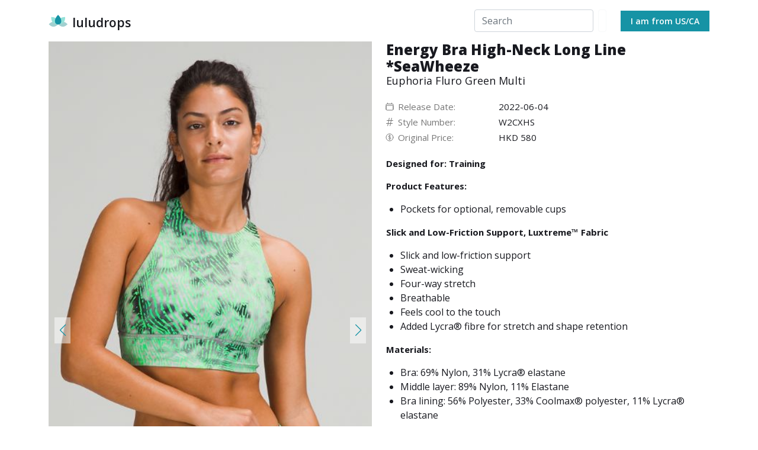

--- FILE ---
content_type: text/html
request_url: https://luludrops.com/lululemon/LW2CXHS/euphoria-fluro-green-multi/energy-bra-high-neck-long-line-seawheeze/
body_size: 6409
content:
<!DOCTYPE html><html><head><link rel="stylesheet" data-href="https://fonts.googleapis.com/css2?family=Open+Sans:wght@300;400;600;700;800"/><script async="" src="https://www.googletagmanager.com/gtag/js?id=G-KYPDZKJBL6"></script><script>
            window.dataLayer = window.dataLayer || [];
            function gtag(){dataLayer.push(arguments);}
            gtag('js', new Date());
            gtag('config', 'G-KYPDZKJBL6', {
              page_path: window.location.pathname,
            });
            gtag('config', 'UA-186107262-2', {
              page_path: window.location.pathname,
            });
          </script><link rel="preconnect" href="https://fonts.gstatic.com" crossorigin /><meta charSet="utf-8"/><link rel="icon" type="image/x-icon" href="/img/favicon.ico"/><title>Energy Bra High-Neck Long Line *SeaWheeze  | Euphoria Fluro Green Multi | luludrops</title><meta name="viewport" content="initial-scale=1.0, width=device-width"/><meta name="next-head-count" content="4"/><link rel="preload" href="/_next/static/css/249913c34cc06d3d68c7.css" as="style"/><link rel="stylesheet" href="/_next/static/css/249913c34cc06d3d68c7.css" data-n-g=""/><noscript data-n-css=""></noscript><script defer="" nomodule="" src="/_next/static/chunks/polyfills-a40ef1678bae11e696dba45124eadd70.js"></script><script src="/_next/static/chunks/webpack-0ebb825f72ac6335aa5b.js" defer=""></script><script src="/_next/static/chunks/framework-f6d8d7ba1ec559cdbf62.js" defer=""></script><script src="/_next/static/chunks/main-98721eb7d44cbbc36c0b.js" defer=""></script><script src="/_next/static/chunks/pages/_app-5e8b0f79d6a630ce483d.js" defer=""></script><script src="/_next/static/chunks/ee8b1517-e08721d87eb2402704d6.js" defer=""></script><script src="/_next/static/chunks/8906-7fc605095b018b5b3f8f.js" defer=""></script><script src="/_next/static/chunks/1801-33d958e7da98d176bc89.js" defer=""></script><script src="/_next/static/chunks/8824-832ee918c3d8b67215be.js" defer=""></script><script src="/_next/static/chunks/9234-3b4dbaef16c50a63b1a6.js" defer=""></script><script src="/_next/static/chunks/pages/lululemon/%5Bproduct_id%5D/%5Bcolor_name_slug%5D/%5BformattedProductName_slug%5D-988aa9ccfb98fedb0909.js" defer=""></script><script src="/_next/static/sjYcAf2mQofIHU6sixczk/_buildManifest.js" defer=""></script><script src="/_next/static/sjYcAf2mQofIHU6sixczk/_ssgManifest.js" defer=""></script><style data-href="https://fonts.googleapis.com/css2?family=Open+Sans:wght@300;400;600;700;800">@font-face{font-family:'Open Sans';font-style:normal;font-weight:300;font-stretch:normal;src:url(https://fonts.gstatic.com/l/font?kit=memSYaGs126MiZpBA-UvWbX2vVnXBbObj2OVZyOOSr4dVJWUgsiH0C4k&skey=62c1cbfccc78b4b2&v=v40) format('woff')}@font-face{font-family:'Open Sans';font-style:normal;font-weight:400;font-stretch:normal;src:url(https://fonts.gstatic.com/l/font?kit=memSYaGs126MiZpBA-UvWbX2vVnXBbObj2OVZyOOSr4dVJWUgsjZ0C4k&skey=62c1cbfccc78b4b2&v=v40) format('woff')}@font-face{font-family:'Open Sans';font-style:normal;font-weight:600;font-stretch:normal;src:url(https://fonts.gstatic.com/l/font?kit=memSYaGs126MiZpBA-UvWbX2vVnXBbObj2OVZyOOSr4dVJWUgsgH1y4k&skey=62c1cbfccc78b4b2&v=v40) format('woff')}@font-face{font-family:'Open Sans';font-style:normal;font-weight:700;font-stretch:normal;src:url(https://fonts.gstatic.com/l/font?kit=memSYaGs126MiZpBA-UvWbX2vVnXBbObj2OVZyOOSr4dVJWUgsg-1y4k&skey=62c1cbfccc78b4b2&v=v40) format('woff')}@font-face{font-family:'Open Sans';font-style:normal;font-weight:800;font-stretch:normal;src:url(https://fonts.gstatic.com/l/font?kit=memSYaGs126MiZpBA-UvWbX2vVnXBbObj2OVZyOOSr4dVJWUgshZ1y4k&skey=62c1cbfccc78b4b2&v=v40) format('woff')}@font-face{font-family:'Open Sans';font-style:normal;font-weight:300;font-stretch:100%;src:url(https://fonts.gstatic.com/s/opensans/v40/memvYaGs126MiZpBA-UvWbX2vVnXBbObj2OVTSKmu0SC55K5gw.woff2) format('woff2');unicode-range:U+0460-052F,U+1C80-1C88,U+20B4,U+2DE0-2DFF,U+A640-A69F,U+FE2E-FE2F}@font-face{font-family:'Open Sans';font-style:normal;font-weight:300;font-stretch:100%;src:url(https://fonts.gstatic.com/s/opensans/v40/memvYaGs126MiZpBA-UvWbX2vVnXBbObj2OVTSumu0SC55K5gw.woff2) format('woff2');unicode-range:U+0301,U+0400-045F,U+0490-0491,U+04B0-04B1,U+2116}@font-face{font-family:'Open Sans';font-style:normal;font-weight:300;font-stretch:100%;src:url(https://fonts.gstatic.com/s/opensans/v40/memvYaGs126MiZpBA-UvWbX2vVnXBbObj2OVTSOmu0SC55K5gw.woff2) format('woff2');unicode-range:U+1F00-1FFF}@font-face{font-family:'Open Sans';font-style:normal;font-weight:300;font-stretch:100%;src:url(https://fonts.gstatic.com/s/opensans/v40/memvYaGs126MiZpBA-UvWbX2vVnXBbObj2OVTSymu0SC55K5gw.woff2) format('woff2');unicode-range:U+0370-0377,U+037A-037F,U+0384-038A,U+038C,U+038E-03A1,U+03A3-03FF}@font-face{font-family:'Open Sans';font-style:normal;font-weight:300;font-stretch:100%;src:url(https://fonts.gstatic.com/s/opensans/v40/memvYaGs126MiZpBA-UvWbX2vVnXBbObj2OVTS2mu0SC55K5gw.woff2) format('woff2');unicode-range:U+0590-05FF,U+200C-2010,U+20AA,U+25CC,U+FB1D-FB4F}@font-face{font-family:'Open Sans';font-style:normal;font-weight:300;font-stretch:100%;src:url(https://fonts.gstatic.com/s/opensans/v40/memvYaGs126MiZpBA-UvWbX2vVnXBbObj2OVTVOmu0SC55K5gw.woff2) format('woff2');unicode-range:U+0302-0303,U+0305,U+0307-0308,U+0330,U+0391-03A1,U+03A3-03A9,U+03B1-03C9,U+03D1,U+03D5-03D6,U+03F0-03F1,U+03F4-03F5,U+2034-2037,U+2057,U+20D0-20DC,U+20E1,U+20E5-20EF,U+2102,U+210A-210E,U+2110-2112,U+2115,U+2119-211D,U+2124,U+2128,U+212C-212D,U+212F-2131,U+2133-2138,U+213C-2140,U+2145-2149,U+2190,U+2192,U+2194-21AE,U+21B0-21E5,U+21F1-21F2,U+21F4-2211,U+2213-2214,U+2216-22FF,U+2308-230B,U+2310,U+2319,U+231C-2321,U+2336-237A,U+237C,U+2395,U+239B-23B6,U+23D0,U+23DC-23E1,U+2474-2475,U+25AF,U+25B3,U+25B7,U+25BD,U+25C1,U+25CA,U+25CC,U+25FB,U+266D-266F,U+27C0-27FF,U+2900-2AFF,U+2B0E-2B11,U+2B30-2B4C,U+2BFE,U+FF5B,U+FF5D,U+1D400-1D7FF,U+1EE00-1EEFF}@font-face{font-family:'Open Sans';font-style:normal;font-weight:300;font-stretch:100%;src:url(https://fonts.gstatic.com/s/opensans/v40/memvYaGs126MiZpBA-UvWbX2vVnXBbObj2OVTUGmu0SC55K5gw.woff2) format('woff2');unicode-range:U+0001-000C,U+000E-001F,U+007F-009F,U+20DD-20E0,U+20E2-20E4,U+2150-218F,U+2190,U+2192,U+2194-2199,U+21AF,U+21E6-21F0,U+21F3,U+2218-2219,U+2299,U+22C4-22C6,U+2300-243F,U+2440-244A,U+2460-24FF,U+25A0-27BF,U+2800-28FF,U+2921-2922,U+2981,U+29BF,U+29EB,U+2B00-2BFF,U+4DC0-4DFF,U+FFF9-FFFB,U+10140-1018E,U+10190-1019C,U+101A0,U+101D0-101FD,U+102E0-102FB,U+10E60-10E7E,U+1D2C0-1D2D3,U+1D2E0-1D37F,U+1F000-1F0FF,U+1F100-1F1AD,U+1F1E6-1F1FF,U+1F30D-1F30F,U+1F315,U+1F31C,U+1F31E,U+1F320-1F32C,U+1F336,U+1F378,U+1F37D,U+1F382,U+1F393-1F39F,U+1F3A7-1F3A8,U+1F3AC-1F3AF,U+1F3C2,U+1F3C4-1F3C6,U+1F3CA-1F3CE,U+1F3D4-1F3E0,U+1F3ED,U+1F3F1-1F3F3,U+1F3F5-1F3F7,U+1F408,U+1F415,U+1F41F,U+1F426,U+1F43F,U+1F441-1F442,U+1F444,U+1F446-1F449,U+1F44C-1F44E,U+1F453,U+1F46A,U+1F47D,U+1F4A3,U+1F4B0,U+1F4B3,U+1F4B9,U+1F4BB,U+1F4BF,U+1F4C8-1F4CB,U+1F4D6,U+1F4DA,U+1F4DF,U+1F4E3-1F4E6,U+1F4EA-1F4ED,U+1F4F7,U+1F4F9-1F4FB,U+1F4FD-1F4FE,U+1F503,U+1F507-1F50B,U+1F50D,U+1F512-1F513,U+1F53E-1F54A,U+1F54F-1F5FA,U+1F610,U+1F650-1F67F,U+1F687,U+1F68D,U+1F691,U+1F694,U+1F698,U+1F6AD,U+1F6B2,U+1F6B9-1F6BA,U+1F6BC,U+1F6C6-1F6CF,U+1F6D3-1F6D7,U+1F6E0-1F6EA,U+1F6F0-1F6F3,U+1F6F7-1F6FC,U+1F700-1F7FF,U+1F800-1F80B,U+1F810-1F847,U+1F850-1F859,U+1F860-1F887,U+1F890-1F8AD,U+1F8B0-1F8B1,U+1F900-1F90B,U+1F93B,U+1F946,U+1F984,U+1F996,U+1F9E9,U+1FA00-1FA6F,U+1FA70-1FA7C,U+1FA80-1FA88,U+1FA90-1FABD,U+1FABF-1FAC5,U+1FACE-1FADB,U+1FAE0-1FAE8,U+1FAF0-1FAF8,U+1FB00-1FBFF}@font-face{font-family:'Open Sans';font-style:normal;font-weight:300;font-stretch:100%;src:url(https://fonts.gstatic.com/s/opensans/v40/memvYaGs126MiZpBA-UvWbX2vVnXBbObj2OVTSCmu0SC55K5gw.woff2) format('woff2');unicode-range:U+0102-0103,U+0110-0111,U+0128-0129,U+0168-0169,U+01A0-01A1,U+01AF-01B0,U+0300-0301,U+0303-0304,U+0308-0309,U+0323,U+0329,U+1EA0-1EF9,U+20AB}@font-face{font-family:'Open Sans';font-style:normal;font-weight:300;font-stretch:100%;src:url(https://fonts.gstatic.com/s/opensans/v40/memvYaGs126MiZpBA-UvWbX2vVnXBbObj2OVTSGmu0SC55K5gw.woff2) format('woff2');unicode-range:U+0100-02AF,U+0304,U+0308,U+0329,U+1E00-1E9F,U+1EF2-1EFF,U+2020,U+20A0-20AB,U+20AD-20C0,U+2113,U+2C60-2C7F,U+A720-A7FF}@font-face{font-family:'Open Sans';font-style:normal;font-weight:300;font-stretch:100%;src:url(https://fonts.gstatic.com/s/opensans/v40/memvYaGs126MiZpBA-UvWbX2vVnXBbObj2OVTS-mu0SC55I.woff2) format('woff2');unicode-range:U+0000-00FF,U+0131,U+0152-0153,U+02BB-02BC,U+02C6,U+02DA,U+02DC,U+0304,U+0308,U+0329,U+2000-206F,U+2074,U+20AC,U+2122,U+2191,U+2193,U+2212,U+2215,U+FEFF,U+FFFD}@font-face{font-family:'Open Sans';font-style:normal;font-weight:400;font-stretch:100%;src:url(https://fonts.gstatic.com/s/opensans/v40/memvYaGs126MiZpBA-UvWbX2vVnXBbObj2OVTSKmu0SC55K5gw.woff2) format('woff2');unicode-range:U+0460-052F,U+1C80-1C88,U+20B4,U+2DE0-2DFF,U+A640-A69F,U+FE2E-FE2F}@font-face{font-family:'Open Sans';font-style:normal;font-weight:400;font-stretch:100%;src:url(https://fonts.gstatic.com/s/opensans/v40/memvYaGs126MiZpBA-UvWbX2vVnXBbObj2OVTSumu0SC55K5gw.woff2) format('woff2');unicode-range:U+0301,U+0400-045F,U+0490-0491,U+04B0-04B1,U+2116}@font-face{font-family:'Open Sans';font-style:normal;font-weight:400;font-stretch:100%;src:url(https://fonts.gstatic.com/s/opensans/v40/memvYaGs126MiZpBA-UvWbX2vVnXBbObj2OVTSOmu0SC55K5gw.woff2) format('woff2');unicode-range:U+1F00-1FFF}@font-face{font-family:'Open Sans';font-style:normal;font-weight:400;font-stretch:100%;src:url(https://fonts.gstatic.com/s/opensans/v40/memvYaGs126MiZpBA-UvWbX2vVnXBbObj2OVTSymu0SC55K5gw.woff2) format('woff2');unicode-range:U+0370-0377,U+037A-037F,U+0384-038A,U+038C,U+038E-03A1,U+03A3-03FF}@font-face{font-family:'Open Sans';font-style:normal;font-weight:400;font-stretch:100%;src:url(https://fonts.gstatic.com/s/opensans/v40/memvYaGs126MiZpBA-UvWbX2vVnXBbObj2OVTS2mu0SC55K5gw.woff2) format('woff2');unicode-range:U+0590-05FF,U+200C-2010,U+20AA,U+25CC,U+FB1D-FB4F}@font-face{font-family:'Open Sans';font-style:normal;font-weight:400;font-stretch:100%;src:url(https://fonts.gstatic.com/s/opensans/v40/memvYaGs126MiZpBA-UvWbX2vVnXBbObj2OVTVOmu0SC55K5gw.woff2) format('woff2');unicode-range:U+0302-0303,U+0305,U+0307-0308,U+0330,U+0391-03A1,U+03A3-03A9,U+03B1-03C9,U+03D1,U+03D5-03D6,U+03F0-03F1,U+03F4-03F5,U+2034-2037,U+2057,U+20D0-20DC,U+20E1,U+20E5-20EF,U+2102,U+210A-210E,U+2110-2112,U+2115,U+2119-211D,U+2124,U+2128,U+212C-212D,U+212F-2131,U+2133-2138,U+213C-2140,U+2145-2149,U+2190,U+2192,U+2194-21AE,U+21B0-21E5,U+21F1-21F2,U+21F4-2211,U+2213-2214,U+2216-22FF,U+2308-230B,U+2310,U+2319,U+231C-2321,U+2336-237A,U+237C,U+2395,U+239B-23B6,U+23D0,U+23DC-23E1,U+2474-2475,U+25AF,U+25B3,U+25B7,U+25BD,U+25C1,U+25CA,U+25CC,U+25FB,U+266D-266F,U+27C0-27FF,U+2900-2AFF,U+2B0E-2B11,U+2B30-2B4C,U+2BFE,U+FF5B,U+FF5D,U+1D400-1D7FF,U+1EE00-1EEFF}@font-face{font-family:'Open Sans';font-style:normal;font-weight:400;font-stretch:100%;src:url(https://fonts.gstatic.com/s/opensans/v40/memvYaGs126MiZpBA-UvWbX2vVnXBbObj2OVTUGmu0SC55K5gw.woff2) format('woff2');unicode-range:U+0001-000C,U+000E-001F,U+007F-009F,U+20DD-20E0,U+20E2-20E4,U+2150-218F,U+2190,U+2192,U+2194-2199,U+21AF,U+21E6-21F0,U+21F3,U+2218-2219,U+2299,U+22C4-22C6,U+2300-243F,U+2440-244A,U+2460-24FF,U+25A0-27BF,U+2800-28FF,U+2921-2922,U+2981,U+29BF,U+29EB,U+2B00-2BFF,U+4DC0-4DFF,U+FFF9-FFFB,U+10140-1018E,U+10190-1019C,U+101A0,U+101D0-101FD,U+102E0-102FB,U+10E60-10E7E,U+1D2C0-1D2D3,U+1D2E0-1D37F,U+1F000-1F0FF,U+1F100-1F1AD,U+1F1E6-1F1FF,U+1F30D-1F30F,U+1F315,U+1F31C,U+1F31E,U+1F320-1F32C,U+1F336,U+1F378,U+1F37D,U+1F382,U+1F393-1F39F,U+1F3A7-1F3A8,U+1F3AC-1F3AF,U+1F3C2,U+1F3C4-1F3C6,U+1F3CA-1F3CE,U+1F3D4-1F3E0,U+1F3ED,U+1F3F1-1F3F3,U+1F3F5-1F3F7,U+1F408,U+1F415,U+1F41F,U+1F426,U+1F43F,U+1F441-1F442,U+1F444,U+1F446-1F449,U+1F44C-1F44E,U+1F453,U+1F46A,U+1F47D,U+1F4A3,U+1F4B0,U+1F4B3,U+1F4B9,U+1F4BB,U+1F4BF,U+1F4C8-1F4CB,U+1F4D6,U+1F4DA,U+1F4DF,U+1F4E3-1F4E6,U+1F4EA-1F4ED,U+1F4F7,U+1F4F9-1F4FB,U+1F4FD-1F4FE,U+1F503,U+1F507-1F50B,U+1F50D,U+1F512-1F513,U+1F53E-1F54A,U+1F54F-1F5FA,U+1F610,U+1F650-1F67F,U+1F687,U+1F68D,U+1F691,U+1F694,U+1F698,U+1F6AD,U+1F6B2,U+1F6B9-1F6BA,U+1F6BC,U+1F6C6-1F6CF,U+1F6D3-1F6D7,U+1F6E0-1F6EA,U+1F6F0-1F6F3,U+1F6F7-1F6FC,U+1F700-1F7FF,U+1F800-1F80B,U+1F810-1F847,U+1F850-1F859,U+1F860-1F887,U+1F890-1F8AD,U+1F8B0-1F8B1,U+1F900-1F90B,U+1F93B,U+1F946,U+1F984,U+1F996,U+1F9E9,U+1FA00-1FA6F,U+1FA70-1FA7C,U+1FA80-1FA88,U+1FA90-1FABD,U+1FABF-1FAC5,U+1FACE-1FADB,U+1FAE0-1FAE8,U+1FAF0-1FAF8,U+1FB00-1FBFF}@font-face{font-family:'Open Sans';font-style:normal;font-weight:400;font-stretch:100%;src:url(https://fonts.gstatic.com/s/opensans/v40/memvYaGs126MiZpBA-UvWbX2vVnXBbObj2OVTSCmu0SC55K5gw.woff2) format('woff2');unicode-range:U+0102-0103,U+0110-0111,U+0128-0129,U+0168-0169,U+01A0-01A1,U+01AF-01B0,U+0300-0301,U+0303-0304,U+0308-0309,U+0323,U+0329,U+1EA0-1EF9,U+20AB}@font-face{font-family:'Open Sans';font-style:normal;font-weight:400;font-stretch:100%;src:url(https://fonts.gstatic.com/s/opensans/v40/memvYaGs126MiZpBA-UvWbX2vVnXBbObj2OVTSGmu0SC55K5gw.woff2) format('woff2');unicode-range:U+0100-02AF,U+0304,U+0308,U+0329,U+1E00-1E9F,U+1EF2-1EFF,U+2020,U+20A0-20AB,U+20AD-20C0,U+2113,U+2C60-2C7F,U+A720-A7FF}@font-face{font-family:'Open Sans';font-style:normal;font-weight:400;font-stretch:100%;src:url(https://fonts.gstatic.com/s/opensans/v40/memvYaGs126MiZpBA-UvWbX2vVnXBbObj2OVTS-mu0SC55I.woff2) format('woff2');unicode-range:U+0000-00FF,U+0131,U+0152-0153,U+02BB-02BC,U+02C6,U+02DA,U+02DC,U+0304,U+0308,U+0329,U+2000-206F,U+2074,U+20AC,U+2122,U+2191,U+2193,U+2212,U+2215,U+FEFF,U+FFFD}@font-face{font-family:'Open Sans';font-style:normal;font-weight:600;font-stretch:100%;src:url(https://fonts.gstatic.com/s/opensans/v40/memvYaGs126MiZpBA-UvWbX2vVnXBbObj2OVTSKmu0SC55K5gw.woff2) format('woff2');unicode-range:U+0460-052F,U+1C80-1C88,U+20B4,U+2DE0-2DFF,U+A640-A69F,U+FE2E-FE2F}@font-face{font-family:'Open Sans';font-style:normal;font-weight:600;font-stretch:100%;src:url(https://fonts.gstatic.com/s/opensans/v40/memvYaGs126MiZpBA-UvWbX2vVnXBbObj2OVTSumu0SC55K5gw.woff2) format('woff2');unicode-range:U+0301,U+0400-045F,U+0490-0491,U+04B0-04B1,U+2116}@font-face{font-family:'Open Sans';font-style:normal;font-weight:600;font-stretch:100%;src:url(https://fonts.gstatic.com/s/opensans/v40/memvYaGs126MiZpBA-UvWbX2vVnXBbObj2OVTSOmu0SC55K5gw.woff2) format('woff2');unicode-range:U+1F00-1FFF}@font-face{font-family:'Open Sans';font-style:normal;font-weight:600;font-stretch:100%;src:url(https://fonts.gstatic.com/s/opensans/v40/memvYaGs126MiZpBA-UvWbX2vVnXBbObj2OVTSymu0SC55K5gw.woff2) format('woff2');unicode-range:U+0370-0377,U+037A-037F,U+0384-038A,U+038C,U+038E-03A1,U+03A3-03FF}@font-face{font-family:'Open Sans';font-style:normal;font-weight:600;font-stretch:100%;src:url(https://fonts.gstatic.com/s/opensans/v40/memvYaGs126MiZpBA-UvWbX2vVnXBbObj2OVTS2mu0SC55K5gw.woff2) format('woff2');unicode-range:U+0590-05FF,U+200C-2010,U+20AA,U+25CC,U+FB1D-FB4F}@font-face{font-family:'Open Sans';font-style:normal;font-weight:600;font-stretch:100%;src:url(https://fonts.gstatic.com/s/opensans/v40/memvYaGs126MiZpBA-UvWbX2vVnXBbObj2OVTVOmu0SC55K5gw.woff2) format('woff2');unicode-range:U+0302-0303,U+0305,U+0307-0308,U+0330,U+0391-03A1,U+03A3-03A9,U+03B1-03C9,U+03D1,U+03D5-03D6,U+03F0-03F1,U+03F4-03F5,U+2034-2037,U+2057,U+20D0-20DC,U+20E1,U+20E5-20EF,U+2102,U+210A-210E,U+2110-2112,U+2115,U+2119-211D,U+2124,U+2128,U+212C-212D,U+212F-2131,U+2133-2138,U+213C-2140,U+2145-2149,U+2190,U+2192,U+2194-21AE,U+21B0-21E5,U+21F1-21F2,U+21F4-2211,U+2213-2214,U+2216-22FF,U+2308-230B,U+2310,U+2319,U+231C-2321,U+2336-237A,U+237C,U+2395,U+239B-23B6,U+23D0,U+23DC-23E1,U+2474-2475,U+25AF,U+25B3,U+25B7,U+25BD,U+25C1,U+25CA,U+25CC,U+25FB,U+266D-266F,U+27C0-27FF,U+2900-2AFF,U+2B0E-2B11,U+2B30-2B4C,U+2BFE,U+FF5B,U+FF5D,U+1D400-1D7FF,U+1EE00-1EEFF}@font-face{font-family:'Open Sans';font-style:normal;font-weight:600;font-stretch:100%;src:url(https://fonts.gstatic.com/s/opensans/v40/memvYaGs126MiZpBA-UvWbX2vVnXBbObj2OVTUGmu0SC55K5gw.woff2) format('woff2');unicode-range:U+0001-000C,U+000E-001F,U+007F-009F,U+20DD-20E0,U+20E2-20E4,U+2150-218F,U+2190,U+2192,U+2194-2199,U+21AF,U+21E6-21F0,U+21F3,U+2218-2219,U+2299,U+22C4-22C6,U+2300-243F,U+2440-244A,U+2460-24FF,U+25A0-27BF,U+2800-28FF,U+2921-2922,U+2981,U+29BF,U+29EB,U+2B00-2BFF,U+4DC0-4DFF,U+FFF9-FFFB,U+10140-1018E,U+10190-1019C,U+101A0,U+101D0-101FD,U+102E0-102FB,U+10E60-10E7E,U+1D2C0-1D2D3,U+1D2E0-1D37F,U+1F000-1F0FF,U+1F100-1F1AD,U+1F1E6-1F1FF,U+1F30D-1F30F,U+1F315,U+1F31C,U+1F31E,U+1F320-1F32C,U+1F336,U+1F378,U+1F37D,U+1F382,U+1F393-1F39F,U+1F3A7-1F3A8,U+1F3AC-1F3AF,U+1F3C2,U+1F3C4-1F3C6,U+1F3CA-1F3CE,U+1F3D4-1F3E0,U+1F3ED,U+1F3F1-1F3F3,U+1F3F5-1F3F7,U+1F408,U+1F415,U+1F41F,U+1F426,U+1F43F,U+1F441-1F442,U+1F444,U+1F446-1F449,U+1F44C-1F44E,U+1F453,U+1F46A,U+1F47D,U+1F4A3,U+1F4B0,U+1F4B3,U+1F4B9,U+1F4BB,U+1F4BF,U+1F4C8-1F4CB,U+1F4D6,U+1F4DA,U+1F4DF,U+1F4E3-1F4E6,U+1F4EA-1F4ED,U+1F4F7,U+1F4F9-1F4FB,U+1F4FD-1F4FE,U+1F503,U+1F507-1F50B,U+1F50D,U+1F512-1F513,U+1F53E-1F54A,U+1F54F-1F5FA,U+1F610,U+1F650-1F67F,U+1F687,U+1F68D,U+1F691,U+1F694,U+1F698,U+1F6AD,U+1F6B2,U+1F6B9-1F6BA,U+1F6BC,U+1F6C6-1F6CF,U+1F6D3-1F6D7,U+1F6E0-1F6EA,U+1F6F0-1F6F3,U+1F6F7-1F6FC,U+1F700-1F7FF,U+1F800-1F80B,U+1F810-1F847,U+1F850-1F859,U+1F860-1F887,U+1F890-1F8AD,U+1F8B0-1F8B1,U+1F900-1F90B,U+1F93B,U+1F946,U+1F984,U+1F996,U+1F9E9,U+1FA00-1FA6F,U+1FA70-1FA7C,U+1FA80-1FA88,U+1FA90-1FABD,U+1FABF-1FAC5,U+1FACE-1FADB,U+1FAE0-1FAE8,U+1FAF0-1FAF8,U+1FB00-1FBFF}@font-face{font-family:'Open Sans';font-style:normal;font-weight:600;font-stretch:100%;src:url(https://fonts.gstatic.com/s/opensans/v40/memvYaGs126MiZpBA-UvWbX2vVnXBbObj2OVTSCmu0SC55K5gw.woff2) format('woff2');unicode-range:U+0102-0103,U+0110-0111,U+0128-0129,U+0168-0169,U+01A0-01A1,U+01AF-01B0,U+0300-0301,U+0303-0304,U+0308-0309,U+0323,U+0329,U+1EA0-1EF9,U+20AB}@font-face{font-family:'Open Sans';font-style:normal;font-weight:600;font-stretch:100%;src:url(https://fonts.gstatic.com/s/opensans/v40/memvYaGs126MiZpBA-UvWbX2vVnXBbObj2OVTSGmu0SC55K5gw.woff2) format('woff2');unicode-range:U+0100-02AF,U+0304,U+0308,U+0329,U+1E00-1E9F,U+1EF2-1EFF,U+2020,U+20A0-20AB,U+20AD-20C0,U+2113,U+2C60-2C7F,U+A720-A7FF}@font-face{font-family:'Open Sans';font-style:normal;font-weight:600;font-stretch:100%;src:url(https://fonts.gstatic.com/s/opensans/v40/memvYaGs126MiZpBA-UvWbX2vVnXBbObj2OVTS-mu0SC55I.woff2) format('woff2');unicode-range:U+0000-00FF,U+0131,U+0152-0153,U+02BB-02BC,U+02C6,U+02DA,U+02DC,U+0304,U+0308,U+0329,U+2000-206F,U+2074,U+20AC,U+2122,U+2191,U+2193,U+2212,U+2215,U+FEFF,U+FFFD}@font-face{font-family:'Open Sans';font-style:normal;font-weight:700;font-stretch:100%;src:url(https://fonts.gstatic.com/s/opensans/v40/memvYaGs126MiZpBA-UvWbX2vVnXBbObj2OVTSKmu0SC55K5gw.woff2) format('woff2');unicode-range:U+0460-052F,U+1C80-1C88,U+20B4,U+2DE0-2DFF,U+A640-A69F,U+FE2E-FE2F}@font-face{font-family:'Open Sans';font-style:normal;font-weight:700;font-stretch:100%;src:url(https://fonts.gstatic.com/s/opensans/v40/memvYaGs126MiZpBA-UvWbX2vVnXBbObj2OVTSumu0SC55K5gw.woff2) format('woff2');unicode-range:U+0301,U+0400-045F,U+0490-0491,U+04B0-04B1,U+2116}@font-face{font-family:'Open Sans';font-style:normal;font-weight:700;font-stretch:100%;src:url(https://fonts.gstatic.com/s/opensans/v40/memvYaGs126MiZpBA-UvWbX2vVnXBbObj2OVTSOmu0SC55K5gw.woff2) format('woff2');unicode-range:U+1F00-1FFF}@font-face{font-family:'Open Sans';font-style:normal;font-weight:700;font-stretch:100%;src:url(https://fonts.gstatic.com/s/opensans/v40/memvYaGs126MiZpBA-UvWbX2vVnXBbObj2OVTSymu0SC55K5gw.woff2) format('woff2');unicode-range:U+0370-0377,U+037A-037F,U+0384-038A,U+038C,U+038E-03A1,U+03A3-03FF}@font-face{font-family:'Open Sans';font-style:normal;font-weight:700;font-stretch:100%;src:url(https://fonts.gstatic.com/s/opensans/v40/memvYaGs126MiZpBA-UvWbX2vVnXBbObj2OVTS2mu0SC55K5gw.woff2) format('woff2');unicode-range:U+0590-05FF,U+200C-2010,U+20AA,U+25CC,U+FB1D-FB4F}@font-face{font-family:'Open Sans';font-style:normal;font-weight:700;font-stretch:100%;src:url(https://fonts.gstatic.com/s/opensans/v40/memvYaGs126MiZpBA-UvWbX2vVnXBbObj2OVTVOmu0SC55K5gw.woff2) format('woff2');unicode-range:U+0302-0303,U+0305,U+0307-0308,U+0330,U+0391-03A1,U+03A3-03A9,U+03B1-03C9,U+03D1,U+03D5-03D6,U+03F0-03F1,U+03F4-03F5,U+2034-2037,U+2057,U+20D0-20DC,U+20E1,U+20E5-20EF,U+2102,U+210A-210E,U+2110-2112,U+2115,U+2119-211D,U+2124,U+2128,U+212C-212D,U+212F-2131,U+2133-2138,U+213C-2140,U+2145-2149,U+2190,U+2192,U+2194-21AE,U+21B0-21E5,U+21F1-21F2,U+21F4-2211,U+2213-2214,U+2216-22FF,U+2308-230B,U+2310,U+2319,U+231C-2321,U+2336-237A,U+237C,U+2395,U+239B-23B6,U+23D0,U+23DC-23E1,U+2474-2475,U+25AF,U+25B3,U+25B7,U+25BD,U+25C1,U+25CA,U+25CC,U+25FB,U+266D-266F,U+27C0-27FF,U+2900-2AFF,U+2B0E-2B11,U+2B30-2B4C,U+2BFE,U+FF5B,U+FF5D,U+1D400-1D7FF,U+1EE00-1EEFF}@font-face{font-family:'Open Sans';font-style:normal;font-weight:700;font-stretch:100%;src:url(https://fonts.gstatic.com/s/opensans/v40/memvYaGs126MiZpBA-UvWbX2vVnXBbObj2OVTUGmu0SC55K5gw.woff2) format('woff2');unicode-range:U+0001-000C,U+000E-001F,U+007F-009F,U+20DD-20E0,U+20E2-20E4,U+2150-218F,U+2190,U+2192,U+2194-2199,U+21AF,U+21E6-21F0,U+21F3,U+2218-2219,U+2299,U+22C4-22C6,U+2300-243F,U+2440-244A,U+2460-24FF,U+25A0-27BF,U+2800-28FF,U+2921-2922,U+2981,U+29BF,U+29EB,U+2B00-2BFF,U+4DC0-4DFF,U+FFF9-FFFB,U+10140-1018E,U+10190-1019C,U+101A0,U+101D0-101FD,U+102E0-102FB,U+10E60-10E7E,U+1D2C0-1D2D3,U+1D2E0-1D37F,U+1F000-1F0FF,U+1F100-1F1AD,U+1F1E6-1F1FF,U+1F30D-1F30F,U+1F315,U+1F31C,U+1F31E,U+1F320-1F32C,U+1F336,U+1F378,U+1F37D,U+1F382,U+1F393-1F39F,U+1F3A7-1F3A8,U+1F3AC-1F3AF,U+1F3C2,U+1F3C4-1F3C6,U+1F3CA-1F3CE,U+1F3D4-1F3E0,U+1F3ED,U+1F3F1-1F3F3,U+1F3F5-1F3F7,U+1F408,U+1F415,U+1F41F,U+1F426,U+1F43F,U+1F441-1F442,U+1F444,U+1F446-1F449,U+1F44C-1F44E,U+1F453,U+1F46A,U+1F47D,U+1F4A3,U+1F4B0,U+1F4B3,U+1F4B9,U+1F4BB,U+1F4BF,U+1F4C8-1F4CB,U+1F4D6,U+1F4DA,U+1F4DF,U+1F4E3-1F4E6,U+1F4EA-1F4ED,U+1F4F7,U+1F4F9-1F4FB,U+1F4FD-1F4FE,U+1F503,U+1F507-1F50B,U+1F50D,U+1F512-1F513,U+1F53E-1F54A,U+1F54F-1F5FA,U+1F610,U+1F650-1F67F,U+1F687,U+1F68D,U+1F691,U+1F694,U+1F698,U+1F6AD,U+1F6B2,U+1F6B9-1F6BA,U+1F6BC,U+1F6C6-1F6CF,U+1F6D3-1F6D7,U+1F6E0-1F6EA,U+1F6F0-1F6F3,U+1F6F7-1F6FC,U+1F700-1F7FF,U+1F800-1F80B,U+1F810-1F847,U+1F850-1F859,U+1F860-1F887,U+1F890-1F8AD,U+1F8B0-1F8B1,U+1F900-1F90B,U+1F93B,U+1F946,U+1F984,U+1F996,U+1F9E9,U+1FA00-1FA6F,U+1FA70-1FA7C,U+1FA80-1FA88,U+1FA90-1FABD,U+1FABF-1FAC5,U+1FACE-1FADB,U+1FAE0-1FAE8,U+1FAF0-1FAF8,U+1FB00-1FBFF}@font-face{font-family:'Open Sans';font-style:normal;font-weight:700;font-stretch:100%;src:url(https://fonts.gstatic.com/s/opensans/v40/memvYaGs126MiZpBA-UvWbX2vVnXBbObj2OVTSCmu0SC55K5gw.woff2) format('woff2');unicode-range:U+0102-0103,U+0110-0111,U+0128-0129,U+0168-0169,U+01A0-01A1,U+01AF-01B0,U+0300-0301,U+0303-0304,U+0308-0309,U+0323,U+0329,U+1EA0-1EF9,U+20AB}@font-face{font-family:'Open Sans';font-style:normal;font-weight:700;font-stretch:100%;src:url(https://fonts.gstatic.com/s/opensans/v40/memvYaGs126MiZpBA-UvWbX2vVnXBbObj2OVTSGmu0SC55K5gw.woff2) format('woff2');unicode-range:U+0100-02AF,U+0304,U+0308,U+0329,U+1E00-1E9F,U+1EF2-1EFF,U+2020,U+20A0-20AB,U+20AD-20C0,U+2113,U+2C60-2C7F,U+A720-A7FF}@font-face{font-family:'Open Sans';font-style:normal;font-weight:700;font-stretch:100%;src:url(https://fonts.gstatic.com/s/opensans/v40/memvYaGs126MiZpBA-UvWbX2vVnXBbObj2OVTS-mu0SC55I.woff2) format('woff2');unicode-range:U+0000-00FF,U+0131,U+0152-0153,U+02BB-02BC,U+02C6,U+02DA,U+02DC,U+0304,U+0308,U+0329,U+2000-206F,U+2074,U+20AC,U+2122,U+2191,U+2193,U+2212,U+2215,U+FEFF,U+FFFD}@font-face{font-family:'Open Sans';font-style:normal;font-weight:800;font-stretch:100%;src:url(https://fonts.gstatic.com/s/opensans/v40/memvYaGs126MiZpBA-UvWbX2vVnXBbObj2OVTSKmu0SC55K5gw.woff2) format('woff2');unicode-range:U+0460-052F,U+1C80-1C88,U+20B4,U+2DE0-2DFF,U+A640-A69F,U+FE2E-FE2F}@font-face{font-family:'Open Sans';font-style:normal;font-weight:800;font-stretch:100%;src:url(https://fonts.gstatic.com/s/opensans/v40/memvYaGs126MiZpBA-UvWbX2vVnXBbObj2OVTSumu0SC55K5gw.woff2) format('woff2');unicode-range:U+0301,U+0400-045F,U+0490-0491,U+04B0-04B1,U+2116}@font-face{font-family:'Open Sans';font-style:normal;font-weight:800;font-stretch:100%;src:url(https://fonts.gstatic.com/s/opensans/v40/memvYaGs126MiZpBA-UvWbX2vVnXBbObj2OVTSOmu0SC55K5gw.woff2) format('woff2');unicode-range:U+1F00-1FFF}@font-face{font-family:'Open Sans';font-style:normal;font-weight:800;font-stretch:100%;src:url(https://fonts.gstatic.com/s/opensans/v40/memvYaGs126MiZpBA-UvWbX2vVnXBbObj2OVTSymu0SC55K5gw.woff2) format('woff2');unicode-range:U+0370-0377,U+037A-037F,U+0384-038A,U+038C,U+038E-03A1,U+03A3-03FF}@font-face{font-family:'Open Sans';font-style:normal;font-weight:800;font-stretch:100%;src:url(https://fonts.gstatic.com/s/opensans/v40/memvYaGs126MiZpBA-UvWbX2vVnXBbObj2OVTS2mu0SC55K5gw.woff2) format('woff2');unicode-range:U+0590-05FF,U+200C-2010,U+20AA,U+25CC,U+FB1D-FB4F}@font-face{font-family:'Open Sans';font-style:normal;font-weight:800;font-stretch:100%;src:url(https://fonts.gstatic.com/s/opensans/v40/memvYaGs126MiZpBA-UvWbX2vVnXBbObj2OVTVOmu0SC55K5gw.woff2) format('woff2');unicode-range:U+0302-0303,U+0305,U+0307-0308,U+0330,U+0391-03A1,U+03A3-03A9,U+03B1-03C9,U+03D1,U+03D5-03D6,U+03F0-03F1,U+03F4-03F5,U+2034-2037,U+2057,U+20D0-20DC,U+20E1,U+20E5-20EF,U+2102,U+210A-210E,U+2110-2112,U+2115,U+2119-211D,U+2124,U+2128,U+212C-212D,U+212F-2131,U+2133-2138,U+213C-2140,U+2145-2149,U+2190,U+2192,U+2194-21AE,U+21B0-21E5,U+21F1-21F2,U+21F4-2211,U+2213-2214,U+2216-22FF,U+2308-230B,U+2310,U+2319,U+231C-2321,U+2336-237A,U+237C,U+2395,U+239B-23B6,U+23D0,U+23DC-23E1,U+2474-2475,U+25AF,U+25B3,U+25B7,U+25BD,U+25C1,U+25CA,U+25CC,U+25FB,U+266D-266F,U+27C0-27FF,U+2900-2AFF,U+2B0E-2B11,U+2B30-2B4C,U+2BFE,U+FF5B,U+FF5D,U+1D400-1D7FF,U+1EE00-1EEFF}@font-face{font-family:'Open Sans';font-style:normal;font-weight:800;font-stretch:100%;src:url(https://fonts.gstatic.com/s/opensans/v40/memvYaGs126MiZpBA-UvWbX2vVnXBbObj2OVTUGmu0SC55K5gw.woff2) format('woff2');unicode-range:U+0001-000C,U+000E-001F,U+007F-009F,U+20DD-20E0,U+20E2-20E4,U+2150-218F,U+2190,U+2192,U+2194-2199,U+21AF,U+21E6-21F0,U+21F3,U+2218-2219,U+2299,U+22C4-22C6,U+2300-243F,U+2440-244A,U+2460-24FF,U+25A0-27BF,U+2800-28FF,U+2921-2922,U+2981,U+29BF,U+29EB,U+2B00-2BFF,U+4DC0-4DFF,U+FFF9-FFFB,U+10140-1018E,U+10190-1019C,U+101A0,U+101D0-101FD,U+102E0-102FB,U+10E60-10E7E,U+1D2C0-1D2D3,U+1D2E0-1D37F,U+1F000-1F0FF,U+1F100-1F1AD,U+1F1E6-1F1FF,U+1F30D-1F30F,U+1F315,U+1F31C,U+1F31E,U+1F320-1F32C,U+1F336,U+1F378,U+1F37D,U+1F382,U+1F393-1F39F,U+1F3A7-1F3A8,U+1F3AC-1F3AF,U+1F3C2,U+1F3C4-1F3C6,U+1F3CA-1F3CE,U+1F3D4-1F3E0,U+1F3ED,U+1F3F1-1F3F3,U+1F3F5-1F3F7,U+1F408,U+1F415,U+1F41F,U+1F426,U+1F43F,U+1F441-1F442,U+1F444,U+1F446-1F449,U+1F44C-1F44E,U+1F453,U+1F46A,U+1F47D,U+1F4A3,U+1F4B0,U+1F4B3,U+1F4B9,U+1F4BB,U+1F4BF,U+1F4C8-1F4CB,U+1F4D6,U+1F4DA,U+1F4DF,U+1F4E3-1F4E6,U+1F4EA-1F4ED,U+1F4F7,U+1F4F9-1F4FB,U+1F4FD-1F4FE,U+1F503,U+1F507-1F50B,U+1F50D,U+1F512-1F513,U+1F53E-1F54A,U+1F54F-1F5FA,U+1F610,U+1F650-1F67F,U+1F687,U+1F68D,U+1F691,U+1F694,U+1F698,U+1F6AD,U+1F6B2,U+1F6B9-1F6BA,U+1F6BC,U+1F6C6-1F6CF,U+1F6D3-1F6D7,U+1F6E0-1F6EA,U+1F6F0-1F6F3,U+1F6F7-1F6FC,U+1F700-1F7FF,U+1F800-1F80B,U+1F810-1F847,U+1F850-1F859,U+1F860-1F887,U+1F890-1F8AD,U+1F8B0-1F8B1,U+1F900-1F90B,U+1F93B,U+1F946,U+1F984,U+1F996,U+1F9E9,U+1FA00-1FA6F,U+1FA70-1FA7C,U+1FA80-1FA88,U+1FA90-1FABD,U+1FABF-1FAC5,U+1FACE-1FADB,U+1FAE0-1FAE8,U+1FAF0-1FAF8,U+1FB00-1FBFF}@font-face{font-family:'Open Sans';font-style:normal;font-weight:800;font-stretch:100%;src:url(https://fonts.gstatic.com/s/opensans/v40/memvYaGs126MiZpBA-UvWbX2vVnXBbObj2OVTSCmu0SC55K5gw.woff2) format('woff2');unicode-range:U+0102-0103,U+0110-0111,U+0128-0129,U+0168-0169,U+01A0-01A1,U+01AF-01B0,U+0300-0301,U+0303-0304,U+0308-0309,U+0323,U+0329,U+1EA0-1EF9,U+20AB}@font-face{font-family:'Open Sans';font-style:normal;font-weight:800;font-stretch:100%;src:url(https://fonts.gstatic.com/s/opensans/v40/memvYaGs126MiZpBA-UvWbX2vVnXBbObj2OVTSGmu0SC55K5gw.woff2) format('woff2');unicode-range:U+0100-02AF,U+0304,U+0308,U+0329,U+1E00-1E9F,U+1EF2-1EFF,U+2020,U+20A0-20AB,U+20AD-20C0,U+2113,U+2C60-2C7F,U+A720-A7FF}@font-face{font-family:'Open Sans';font-style:normal;font-weight:800;font-stretch:100%;src:url(https://fonts.gstatic.com/s/opensans/v40/memvYaGs126MiZpBA-UvWbX2vVnXBbObj2OVTS-mu0SC55I.woff2) format('woff2');unicode-range:U+0000-00FF,U+0131,U+0152-0153,U+02BB-02BC,U+02C6,U+02DA,U+02DC,U+0304,U+0308,U+0329,U+2000-206F,U+2074,U+20AC,U+2122,U+2191,U+2193,U+2212,U+2215,U+FEFF,U+FFFD}</style></head><body><div id="__next"><nav class="navbar navbar-expand-lg navbar-light navbar navbar-expand-lg navbar-light"><div class="container"><a href="/" class="page-scroll me-0 navbar-brand"><img src="https://luludrops.com/img/luludrops_logo_header.svg" alt="luludrops Logo" class="img-fluid"/><span class="h4 color-black">luludrops</span></a><nav class="justify-content-end navbar navbar-expand navbar-light"><form class="d-none d-md-flex mx-3"><input placeholder="Search" aria-label="Search" type="search" class="me-2 form-control"/><button type="submit" class="ps-0 me-2 btn btn-outline-light"><svg xmlns="http://www.w3.org/2000/svg" fill="none" viewBox="0 0 24 24" stroke-width="1.5" stroke="currentColor" aria-hidden="true" data-slot="icon" class="color-teal h-100"><path stroke-linecap="round" stroke-linejoin="round" d="m21 21-5.197-5.197m0 0A7.5 7.5 0 1 0 5.196 5.196a7.5 7.5 0 0 0 10.607 10.607Z"></path></svg></button></form><button type="button" class="d-flex d-md-none px-1 px-md-3 btn btn-outline-light"><svg xmlns="http://www.w3.org/2000/svg" fill="none" viewBox="0 0 24 24" stroke-width="1.5" stroke="currentColor" aria-hidden="true" data-slot="icon" class="color-teal w-auto" style="width:24px;height:24px"><path stroke-linecap="round" stroke-linejoin="round" d="m21 21-5.197-5.197m0 0A7.5 7.5 0 1 0 5.196 5.196a7.5 7.5 0 0 0 10.607 10.607Z"></path></svg></button><div class="mt-lg-0 mt-0"><a class="btn btn-primary page-scroll px-2 px-md-3" href="https://forulu.com" role="button">I am from US/CA</a></div></nav></div></nav><div class="container"><div class="row"><div class="d-block d-md-none text-center text-md-start col-12"><h1 class="h3 d-block mb-0">Energy Bra High-Neck Long Line *SeaWheeze</h1><h2 class="as-p lead-1 d-block">Euphoria Fluro Green Multi</h2></div><div class="col-md-6 col-12"><div class="swiper mySwiper"><div class="swiper-button-prev"></div><div class="swiper-button-next"></div><div class="swiper-pagination"></div><div class="swiper-wrapper"><div class="swiper-slide swiper-slide-duplicate" data-swiper-slide-index="0"><img class="d-block img-fluid w-100" src="https://luludrops.com/image/lululemon/LW2CXHS_052583_1_800.webp" alt="Energy Bra High-Neck Long Line *SeaWheeze" width="400" height="480"/></div><div class="swiper-slide swiper-slide-duplicate" data-swiper-slide-index="1"><img class="d-block img-fluid w-100" src="https://luludrops.com/image/lululemon/LW2CXHS_052583_2_800.webp" alt="Energy Bra High-Neck Long Line *SeaWheeze" width="400" height="480"/></div><div class="swiper-slide swiper-slide-duplicate" data-swiper-slide-index="2"><img class="d-block img-fluid w-100" src="https://luludrops.com/image/lululemon/LW2CXHS_052583_3_800.webp" alt="Energy Bra High-Neck Long Line *SeaWheeze" width="400" height="480"/></div><div class="swiper-slide swiper-slide-duplicate" data-swiper-slide-index="3"><img class="d-block img-fluid w-100" src="https://luludrops.com/image/lululemon/LW2CXHS_052583_4_800.webp" alt="Energy Bra High-Neck Long Line *SeaWheeze" width="400" height="480"/></div><div class="swiper-slide swiper-slide-duplicate" data-swiper-slide-index="4"><img class="d-block img-fluid w-100" src="https://luludrops.com/image/lululemon/LW2CXHS_052583_5_800.webp" alt="Energy Bra High-Neck Long Line *SeaWheeze" width="400" height="480"/></div><div class="swiper-slide" data-swiper-slide-index="0"><img class="d-block img-fluid w-100" src="https://luludrops.com/image/lululemon/LW2CXHS_052583_1_800.webp" alt="Energy Bra High-Neck Long Line *SeaWheeze" width="400" height="480"/></div><div class="swiper-slide" data-swiper-slide-index="1"><img class="d-block img-fluid w-100" src="https://luludrops.com/image/lululemon/LW2CXHS_052583_2_800.webp" alt="Energy Bra High-Neck Long Line *SeaWheeze" width="400" height="480"/></div><div class="swiper-slide" data-swiper-slide-index="2"><img class="d-block img-fluid w-100" src="https://luludrops.com/image/lululemon/LW2CXHS_052583_3_800.webp" alt="Energy Bra High-Neck Long Line *SeaWheeze" width="400" height="480"/></div><div class="swiper-slide" data-swiper-slide-index="3"><img class="d-block img-fluid w-100" src="https://luludrops.com/image/lululemon/LW2CXHS_052583_4_800.webp" alt="Energy Bra High-Neck Long Line *SeaWheeze" width="400" height="480"/></div><div class="swiper-slide" data-swiper-slide-index="4"><img class="d-block img-fluid w-100" src="https://luludrops.com/image/lululemon/LW2CXHS_052583_5_800.webp" alt="Energy Bra High-Neck Long Line *SeaWheeze" width="400" height="480"/></div><div class="swiper-slide swiper-slide-duplicate" data-swiper-slide-index="0"><img class="d-block img-fluid w-100" src="https://luludrops.com/image/lululemon/LW2CXHS_052583_1_800.webp" alt="Energy Bra High-Neck Long Line *SeaWheeze" width="400" height="480"/></div><div class="swiper-slide swiper-slide-duplicate" data-swiper-slide-index="1"><img class="d-block img-fluid w-100" src="https://luludrops.com/image/lululemon/LW2CXHS_052583_2_800.webp" alt="Energy Bra High-Neck Long Line *SeaWheeze" width="400" height="480"/></div><div class="swiper-slide swiper-slide-duplicate" data-swiper-slide-index="2"><img class="d-block img-fluid w-100" src="https://luludrops.com/image/lululemon/LW2CXHS_052583_3_800.webp" alt="Energy Bra High-Neck Long Line *SeaWheeze" width="400" height="480"/></div><div class="swiper-slide swiper-slide-duplicate" data-swiper-slide-index="3"><img class="d-block img-fluid w-100" src="https://luludrops.com/image/lululemon/LW2CXHS_052583_4_800.webp" alt="Energy Bra High-Neck Long Line *SeaWheeze" width="400" height="480"/></div><div class="swiper-slide swiper-slide-duplicate" data-swiper-slide-index="4"><img class="d-block img-fluid w-100" src="https://luludrops.com/image/lululemon/LW2CXHS_052583_5_800.webp" alt="Energy Bra High-Neck Long Line *SeaWheeze" width="400" height="480"/></div></div></div></div><div class="col-md-6 col-12"><div class="row"><h1 class="h3 d-none d-md-block mb-0">Energy Bra High-Neck Long Line *SeaWheeze</h1></div><div class="row"><h2 class="h6 d-none d-md-block">Euphoria Fluro Green Multi</h2></div><div class="mt-md-3 mt-1 row"><div class="col-lg-4 col-6"><h3 class="as-p lead-1 color-grey mb-1"><div class="align-items-center row"><div class="d-flex justify-content-center px-0 col-lg-2 col-2"><svg xmlns="http://www.w3.org/2000/svg" fill="none" viewBox="0 0 24 24" stroke-width="1.5" stroke="currentColor" aria-hidden="true" data-slot="icon" class="color-grey w-50 h-50 ms-1"><path stroke-linecap="round" stroke-linejoin="round" d="M6.75 3v2.25M17.25 3v2.25M3 18.75V7.5a2.25 2.25 0 0 1 2.25-2.25h13.5A2.25 2.25 0 0 1 21 7.5v11.25m-18 0A2.25 2.25 0 0 0 5.25 21h13.5A2.25 2.25 0 0 0 21 18.75m-18 0v-7.5A2.25 2.25 0 0 1 5.25 9h13.5A2.25 2.25 0 0 1 21 11.25v7.5"></path></svg></div><div class="ps-0 col-lg-10 col-10"><span class="ms-0">Release Date: </span></div></div></h3></div><div class="col-lg-8 col-6"><div class="mb-1"><h3 class="as-p lead-1">2022-06-04</h3></div></div></div><div class="row"><div class="col-lg-4 col-6"><h3 class="as-p lead-1 color-grey mb-1"><div class="align-items-center row"><div class="d-flex justify-content-center px-0 col-lg-2 col-2"><svg xmlns="http://www.w3.org/2000/svg" fill="none" viewBox="0 0 24 24" stroke-width="1.5" stroke="currentColor" aria-hidden="true" data-slot="icon" class="color-grey w-50 h-50 ms-1"><path stroke-linecap="round" stroke-linejoin="round" d="M5.25 8.25h15m-16.5 7.5h15m-1.8-13.5-3.9 19.5m-2.1-19.5-3.9 19.5"></path></svg></div><div class="ps-0 col-lg-10 col-10"><span class="ms-0">Style Number:</span></div></div></h3></div><div class="col-lg-8 col-6"><div class="mb-1"><h3 class="as-p lead-1">W2CXHS</h3></div></div></div><div class="row"><div class="col-lg-4 col-6"><h3 class="as-p lead-1 color-grey mb-1"><div class="align-items-center row"><div class="d-flex justify-content-center px-0 col-lg-2 col-2"><svg xmlns="http://www.w3.org/2000/svg" fill="none" viewBox="0 0 24 24" stroke-width="1.5" stroke="currentColor" aria-hidden="true" data-slot="icon" class="color-grey w-50 h-50 ms-1"><path stroke-linecap="round" stroke-linejoin="round" d="M12 6v12m-3-2.818.879.659c1.171.879 3.07.879 4.242 0 1.172-.879 1.172-2.303 0-3.182C13.536 12.219 12.768 12 12 12c-.725 0-1.45-.22-2.003-.659-1.106-.879-1.106-2.303 0-3.182s2.9-.879 4.006 0l.415.33M21 12a9 9 0 1 1-18 0 9 9 0 0 1 18 0Z"></path></svg></div><div class="ps-0 col-lg-10 col-10"><span class="ms-0">Original Price:</span></div></div></h3></div><div class="col-lg-8 col-6"><p class=" mb-1"><h3 class="as-p lead-1">HKD <!-- -->580</h3></p></div></div><p class="fw-bold mt-3">Designed for: <!-- -->Training</p><p class="fw-bold">Product Features:</p><ul class="mx-4"><li>Pockets for optional, removable cups</li></ul><p class="fw-bold">Slick and Low-Friction Support, Luxtreme™ Fabric</p><ul class="mx-4"><li>Slick and low-friction support</li><li>Sweat-wicking</li><li>Four-way stretch</li><li>Breathable</li><li>Feels cool to the touch</li><li>Added Lycra® fibre for stretch and shape retention</li></ul><p class="fw-bold">Materials:</p><ul class="mx-4"><li>Bra: 69% Nylon, 31% Lycra® elastane</li><li>Middle layer: 89% Nylon, 11% Elastane</li><li>Bra lining: 56% Polyester, 33% Coolmax® polyester, 11% Lycra® elastane</li></ul><div class="col-12"><h3 class="as-p lead-1 fw-bold mb-3 mt-4">Price History</h3><div class="w-[1100px] h-screen flex mx-auto my-auto"><div class="border border-gray-400 pt-0 rounded-xl w-full h-fit my-auto  shadow-xl"><canvas id="myChart"></canvas></div></div></div></div></div></div><footer><div class="container mt-5 py-3 py-md-5"><div class="row justify-content-around"><div class="col-12 col-md footer-nav-item"><ul class="container row lulu-categories"><li class="col-6 col-md-3 nav-item mr-2 list-unstyled fw-bold text-white">Women<ul class="lulu-subcategories"><li class="list-unstyled"><a href="/lululemon/category/women/7-8-pants" class="page-scroll nav-link px-0 py-0 text-white-50 my-1">7/8 Pants</a></li><li class="list-unstyled"><a href="/lululemon/category/women/asia-fit" class="page-scroll nav-link px-0 py-0 text-white-50 my-1">Asia Fit</a></li><li class="list-unstyled"><a href="/lululemon/category/women/bodysuits" class="page-scroll nav-link px-0 py-0 text-white-50 my-1">Bodysuits</a></li><li class="list-unstyled"><a href="/lululemon/category/women/coats-and-jackets" class="page-scroll nav-link px-0 py-0 text-white-50 my-1">Coats &amp; Jackets</a></li><li class="list-unstyled"><a href="/lululemon/category/women/cropped-bottoms" class="page-scroll nav-link px-0 py-0 text-white-50 my-1">Cropped Bottoms</a></li><li class="list-unstyled"><a href="/lululemon/category/women/dresses" class="page-scroll nav-link px-0 py-0 text-white-50 my-1">Dresses</a></li><li class="list-unstyled"><a href="/lululemon/category/women/hoodies-and-pullovers" class="page-scroll nav-link px-0 py-0 text-white-50 my-1">Hoodies and Pullovers</a></li><li class="list-unstyled"><a href="/lululemon/category/women/joggers" class="page-scroll nav-link px-0 py-0 text-white-50 my-1">Joggers</a></li><li class="list-unstyled"><a href="/lululemon/category/women/leggings" class="page-scroll nav-link px-0 py-0 text-white-50 my-1">Leggings</a></li><li class="list-unstyled"><a href="/lululemon/category/women/long-sleeves" class="page-scroll nav-link px-0 py-0 text-white-50 my-1">Long Sleeves</a></li><li class="list-unstyled"><a href="/lululemon/category/women/pants" class="page-scroll nav-link px-0 py-0 text-white-50 my-1">Pants</a></li><li class="list-unstyled"><a href="/lululemon/category/women/short-sleeves" class="page-scroll nav-link px-0 py-0 text-white-50 my-1">Short Sleeves</a></li><li class="list-unstyled"><a href="/lululemon/category/women/shorts" class="page-scroll nav-link px-0 py-0 text-white-50 my-1">Shorts</a></li><li class="list-unstyled"><a href="/lululemon/category/women/skirts" class="page-scroll nav-link px-0 py-0 text-white-50 my-1">Skirts</a></li><li class="list-unstyled"><a href="/lululemon/category/women/socks" class="page-scroll nav-link px-0 py-0 text-white-50 my-1">Socks</a></li><li class="list-unstyled"><a href="/lululemon/category/women/sports-bras" class="page-scroll nav-link px-0 py-0 text-white-50 my-1">Sports Bras</a></li><li class="list-unstyled"><a href="/lululemon/category/women/sweaters" class="page-scroll nav-link px-0 py-0 text-white-50 my-1">Sweaters</a></li><li class="list-unstyled"><a href="/lululemon/category/women/swimsuits" class="page-scroll nav-link px-0 py-0 text-white-50 my-1">Swimsuits</a></li><li class="list-unstyled"><a href="/lululemon/category/women/t-shirts" class="page-scroll nav-link px-0 py-0 text-white-50 my-1">T-Shirts</a></li><li class="list-unstyled"><a href="/lululemon/category/women/tank-tops" class="page-scroll nav-link px-0 py-0 text-white-50 my-1">Tank Tops</a></li><li class="list-unstyled"><a href="/lululemon/category/women/tracksuit-bottoms" class="page-scroll nav-link px-0 py-0 text-white-50 my-1">Tracksuit Bottoms</a></li><li class="list-unstyled"><a href="/lululemon/category/women/underwear" class="page-scroll nav-link px-0 py-0 text-white-50 my-1">Underwear</a></li></ul></li><li class="col-6 col-md-3 nav-item mr-2 list-unstyled fw-bold text-white mb-1">Men<ul class="lulu-subcategories"><li class="list-unstyled"><a href="/lululemon/category/men/asia-fit" class="page-scroll nav-link px-0 py-0 text-white-50 my-1">Asia Fit</a></li><li class="list-unstyled"><a href="/lululemon/category/men/button-down-shirts" class="page-scroll nav-link px-0 py-0 text-white-50 my-1">Button Down Shirts</a></li><li class="list-unstyled"><a href="/lululemon/category/men/coats-and-jackets" class="page-scroll nav-link px-0 py-0 text-white-50 my-1">Coats &amp; Jackets</a></li><li class="list-unstyled"><a href="/lululemon/category/men/hoodies-and-pullovers" class="page-scroll nav-link px-0 py-0 text-white-50 my-1">Hoodies and Pullovers</a></li><li class="list-unstyled"><a href="/lululemon/category/men/joggers" class="page-scroll nav-link px-0 py-0 text-white-50 my-1">Joggers</a></li><li class="list-unstyled"><a href="/lululemon/category/men/long-sleeves" class="page-scroll nav-link px-0 py-0 text-white-50 my-1">Long Sleeves</a></li><li class="list-unstyled"><a href="/lululemon/category/men/pants" class="page-scroll nav-link px-0 py-0 text-white-50 my-1">Pants</a></li><li class="list-unstyled"><a href="/lululemon/category/men/polo-shirts" class="page-scroll nav-link px-0 py-0 text-white-50 my-1">Polo Shirts</a></li><li class="list-unstyled"><a href="/lululemon/category/men/short-sleeves" class="page-scroll nav-link px-0 py-0 text-white-50 my-1">Short Sleeves</a></li><li class="list-unstyled"><a href="/lululemon/category/men/shorts" class="page-scroll nav-link px-0 py-0 text-white-50 my-1">Shorts</a></li><li class="list-unstyled"><a href="/lululemon/category/men/socks" class="page-scroll nav-link px-0 py-0 text-white-50 my-1">Socks</a></li><li class="list-unstyled"><a href="/lululemon/category/men/swimwear" class="page-scroll nav-link px-0 py-0 text-white-50 my-1">Swimwear</a></li><li class="list-unstyled"><a href="/lululemon/category/men/t-shirts" class="page-scroll nav-link px-0 py-0 text-white-50 my-1">T-Shirts</a></li><li class="list-unstyled"><a href="/lululemon/category/men/tank-tops" class="page-scroll nav-link px-0 py-0 text-white-50 my-1">Tank Tops</a></li><li class="list-unstyled"><a href="/lululemon/category/men/tights" class="page-scroll nav-link px-0 py-0 text-white-50 my-1">Tights</a></li><li class="list-unstyled"><a href="/lululemon/category/men/tracksuit-bottoms" class="page-scroll nav-link px-0 py-0 text-white-50 my-1">Tracksuit Bottoms</a></li><li class="list-unstyled"><a href="/lululemon/category/men/underwear" class="page-scroll nav-link px-0 py-0 text-white-50 my-1">Underwear</a></li></ul></li><li class="col-6 col-md-3 nav-item mr-2 list-unstyled fw-bold text-white mb-1 mt-3 mt-md-0">Accessories<ul class="lulu-subcategories"><li class="list-unstyled"><a href="/lululemon/category/accessories/bags" class="page-scroll nav-link px-0 py-0 text-white-50 my-1">Bags</a></li><li class="list-unstyled"><a href="/lululemon/category/accessories/equipment" class="page-scroll nav-link px-0 py-0 text-white-50 my-1">Equipment</a></li><li class="list-unstyled"><a href="/lululemon/category/accessories/gloves-and-mittens" class="page-scroll nav-link px-0 py-0 text-white-50 my-1">Gloves and Mittens</a></li><li class="list-unstyled"><a href="/lululemon/category/accessories/hats-and-hair-accessories" class="page-scroll nav-link px-0 py-0 text-white-50 my-1">Hats &amp; Hair Accessories</a></li><li class="list-unstyled"><a href="/lululemon/category/accessories/scarves-and-wraps" class="page-scroll nav-link px-0 py-0 text-white-50 my-1">Scarves &amp; Wraps</a></li><li class="list-unstyled"><a href="/lululemon/category/accessories/water-bottles" class="page-scroll nav-link px-0 py-0 text-white-50 my-1">Water Bottles</a></li><li class="list-unstyled"><a href="/lululemon/category/accessories/yoga-mats-and-props" class="page-scroll nav-link px-0 py-0 text-white-50 my-1">Yoga Mats &amp; Props</a></li><li class="list-unstyled"><a href="/lululemon/category/accessories/others" class="page-scroll nav-link px-0 py-0 text-white-50 my-1">Others</a></li></ul></li></ul></div><div class="col-12 text-center"><a class="footer-brand page-scroll text-decoration-none" href="/"><img src="https://luludrops.com/img/luludrops_logo.svg" class="img-fluid" alt="luludrops Logo"/><span class="h4">luludrops</span></a></div><div class="row col-12 my-3 my-md-4 text-center"><div class="col-12 col-md footer-nav-item"><button type="button" class="footer-link-override footer-link-override-link"><a href="#privacy-policy" class="nav-link page-scroll">PRIVACY POLICY</a></button></div></div></div><hr class="footer-divider"/><div class="row justify-content-between"><div class="col rights-text text-nowrap">© 2021 luludrops</div><div class="col rights-text text-right social-icons"><a href="/"><i class="fa fa-instagram mx-2"></i></a></div></div></div></footer></div><script id="__NEXT_DATA__" type="application/json">{"props":{"pageProps":{"product":{"date":"2022-06-04","product_id":"LW2CXHS","is_exist":true,"color_id":52583,"color_name":"Euphoria Fluro Green Multi","color_name_slug":"euphoria-fluro-green-multi","formattedProductName":"Energy%20Bra%20High-Neck%20Long%20Line%20*SeaWheeze","formattedProductName_slug":"energy-bra-high-neck-long-line-seawheeze","designedFor":"Designed for","designedForDetails":"Training","featuresNewTitle":"Product Features","featuresNewDetails":"[\"Pockets for optional, removable cups\"]","fitNewFeatureTitle":"Medium Support, B–D Cups","fitNewFeatureDetails":"[\"Intended for medium-impact activities\",\"High neck for added coverage\"]","fabric":"[\"Luxtreme®|Cool-to-the-touch Luxtreme® fabric is four-way stretch and sweat-wicking—we added LYCRA® fibre for stretch|sweat-wicking|four-way stretch|naturally breathable|cool|smooth handfeel|shape retention\"]","fabricNewTitle":"Slick and Low-Friction Support, Luxtreme™ Fabric","fabricNewPurpose":"[\"Slick and low-friction support\",\"Sweat-wicking\",\"Four-way stretch\",\"Breathable\",\"Feels cool to the touch\",\"Added Lycra® fibre for stretch and shape retention\"]","materials":"[\"Bra: 69% Nylon, 31% Lycra® elastane\",\"Middle layer: 89% Nylon, 11% Elastane\",\"Bra lining: 56% Polyester, 33% Coolmax® polyester, 11% Lycra® elastane\"]","featuresOld":"designed for Training\nLYCRA® Added Lycra® fibre for shape retention\nRemoveable Cups Pockets for optional, removeable cups\nSupport Intended to provide medium support for a B/C cup\nneck coverage High neck design adds coverage","price":"{\"displayRegularPrice\":580,\"displayPrice\":450,\"onSale\":true}","currentPrice":450,"onSale":false,"images":"[{\"alt\":\"Energy Bra High-Neck Long Line *SeaWheeze\",\"url\":\"/image/lululemon/LW2CXHS_052583_1.webp\",\"title\":\"Energy Bra High-Neck Long Line *SeaWheeze\"},{\"alt\":\"Energy Bra High-Neck Long Line *SeaWheeze\",\"url\":\"/image/lululemon/LW2CXHS_052583_2.webp\",\"title\":\"Energy Bra High-Neck Long Line *SeaWheeze\"},{\"alt\":\"Energy Bra High-Neck Long Line *SeaWheeze\",\"url\":\"/image/lululemon/LW2CXHS_052583_3.webp\",\"title\":\"Energy Bra High-Neck Long Line *SeaWheeze\"},{\"alt\":\"Energy Bra High-Neck Long Line *SeaWheeze\",\"url\":\"/image/lululemon/LW2CXHS_052583_4.webp\",\"title\":\"Energy Bra High-Neck Long Line *SeaWheeze\"},{\"alt\":\"Energy Bra High-Neck Long Line *SeaWheeze\",\"url\":\"/image/lululemon/LW2CXHS_052583_5.webp\",\"title\":\"Energy Bra High-Neck Long Line *SeaWheeze\"}]","price_history":"{\"2022-06-04\":\"{\\\"displayRegularPrice\\\":580,\\\"displayPrice\\\":580,\\\"onSale\\\":false}\",\"2022-06-11\":\"{\\\"displayRegularPrice\\\":580,\\\"displayPrice\\\":450,\\\"onSale\\\":true}\"}","primaryCategory":"Sports Bras","unifiedID":"womens-sports-bras","actual_product_id":"W2CXHS"}},"__N_SSG":true},"page":"/lululemon/[product_id]/[color_name_slug]/[formattedProductName_slug]","query":{"product_id":"LW2CXHS","color_name_slug":"euphoria-fluro-green-multi","formattedProductName_slug":"energy-bra-high-neck-long-line-seawheeze"},"buildId":"sjYcAf2mQofIHU6sixczk","isFallback":false,"gsp":true,"scriptLoader":[]}</script><script defer src="https://static.cloudflareinsights.com/beacon.min.js/vcd15cbe7772f49c399c6a5babf22c1241717689176015" integrity="sha512-ZpsOmlRQV6y907TI0dKBHq9Md29nnaEIPlkf84rnaERnq6zvWvPUqr2ft8M1aS28oN72PdrCzSjY4U6VaAw1EQ==" data-cf-beacon='{"version":"2024.11.0","token":"1af4086d7b6d4b7fa7e05edfeae30cb7","r":1,"server_timing":{"name":{"cfCacheStatus":true,"cfEdge":true,"cfExtPri":true,"cfL4":true,"cfOrigin":true,"cfSpeedBrain":true},"location_startswith":null}}' crossorigin="anonymous"></script>
</body></html>

--- FILE ---
content_type: text/css
request_url: https://luludrops.com/_next/static/css/249913c34cc06d3d68c7.css
body_size: 34741
content:
@charset "UTF-8";@font-face{font-family:swiper-icons;src:url("data:application/font-woff;charset=utf-8;base64, [base64]//wADZ2x5ZgAAAywAAADMAAAD2MHtryVoZWFkAAABbAAAADAAAAA2E2+eoWhoZWEAAAGcAAAAHwAAACQC9gDzaG10eAAAAigAAAAZAAAArgJkABFsb2NhAAAC0AAAAFoAAABaFQAUGG1heHAAAAG8AAAAHwAAACAAcABAbmFtZQAAA/gAAAE5AAACXvFdBwlwb3N0AAAFNAAAAGIAAACE5s74hXjaY2BkYGAAYpf5Hu/j+W2+MnAzMYDAzaX6QjD6/4//Bxj5GA8AuRwMYGkAPywL13jaY2BkYGA88P8Agx4j+/8fQDYfA1AEBWgDAIB2BOoAeNpjYGRgYNBh4GdgYgABEMnIABJzYNADCQAACWgAsQB42mNgYfzCOIGBlYGB0YcxjYGBwR1Kf2WQZGhhYGBiYGVmgAFGBiQQkOaawtDAoMBQxXjg/wEGPcYDDA4wNUA2CCgwsAAAO4EL6gAAeNpj2M0gyAACqxgGNWBkZ2D4/wMA+xkDdgAAAHjaY2BgYGaAYBkGRgYQiAHyGMF8FgYHIM3DwMHABGQrMOgyWDLEM1T9/w8UBfEMgLzE////P/5//f/V/xv+r4eaAAeMbAxwIUYmIMHEgKYAYjUcsDAwsLKxc3BycfPw8jEQA/[base64]/uznmfPFBNODM2K7MTQ45YEAZqGP81AmGGcF3iPqOop0r1SPTaTbVkfUe4HXj97wYE+yNwWYxwWu4v1ugWHgo3S1XdZEVqWM7ET0cfnLGxWfkgR42o2PvWrDMBSFj/IHLaF0zKjRgdiVMwScNRAoWUoH78Y2icB/yIY09An6AH2Bdu/UB+yxopYshQiEvnvu0dURgDt8QeC8PDw7Fpji3fEA4z/PEJ6YOB5hKh4dj3EvXhxPqH/SKUY3rJ7srZ4FZnh1PMAtPhwP6fl2PMJMPDgeQ4rY8YT6Gzao0eAEA409DuggmTnFnOcSCiEiLMgxCiTI6Cq5DZUd3Qmp10vO0LaLTd2cjN4fOumlc7lUYbSQcZFkutRG7g6JKZKy0RmdLY680CDnEJ+UMkpFFe1RN7nxdVpXrC4aTtnaurOnYercZg2YVmLN/d/gczfEimrE/fs/bOuq29Zmn8tloORaXgZgGa78yO9/cnXm2BpaGvq25Dv9S4E9+5SIc9PqupJKhYFSSl47+Qcr1mYNAAAAeNptw0cKwkAAAMDZJA8Q7OUJvkLsPfZ6zFVERPy8qHh2YER+3i/BP83vIBLLySsoKimrqKqpa2hp6+jq6RsYGhmbmJqZSy0sraxtbO3sHRydnEMU4uR6yx7JJXveP7WrDycAAAAAAAH//wACeNpjYGRgYOABYhkgZgJCZgZNBkYGLQZtIJsFLMYAAAw3ALgAeNolizEKgDAQBCchRbC2sFER0YD6qVQiBCv/H9ezGI6Z5XBAw8CBK/m5iQQVauVbXLnOrMZv2oLdKFa8Pjuru2hJzGabmOSLzNMzvutpB3N42mNgZGBg4GKQYzBhYMxJLMlj4GBgAYow/P/PAJJhLM6sSoWKfWCAAwDAjgbRAAB42mNgYGBkAIIbCZo5IPrmUn0hGA0AO8EFTQAA");font-weight:400;font-style:normal}:root{--swiper-theme-color:#007aff}.swiper{margin-left:auto;margin-right:auto;position:relative;overflow:hidden;list-style:none;padding:0;z-index:1}.swiper-vertical>.swiper-wrapper{-moz-box-orient:vertical;-moz-box-direction:normal;flex-direction:column}.swiper-wrapper{position:relative;width:100%;height:100%;z-index:1;display:-moz-box;display:flex;-webkit-transition-property:-webkit-transform;transition-property:-webkit-transform;-moz-transition-property:transform,-moz-transform;transition-property:transform;transition-property:transform,-webkit-transform,-moz-transform;-webkit-box-sizing:content-box;-moz-box-sizing:content-box;box-sizing:content-box}.swiper-android .swiper-slide,.swiper-wrapper{-webkit-transform:translateZ(0);-moz-transform:translateZ(0);transform:translateZ(0)}.swiper-pointer-events{touch-action:pan-y}.swiper-pointer-events.swiper-vertical{touch-action:pan-x}.swiper-slide{flex-shrink:0;width:100%;height:100%;position:relative;-webkit-transition-property:-webkit-transform;transition-property:-webkit-transform;-moz-transition-property:transform,-moz-transform;transition-property:transform;transition-property:transform,-webkit-transform,-moz-transform}.swiper-slide-invisible-blank{visibility:hidden}.swiper-autoheight,.swiper-autoheight .swiper-slide{height:auto}.swiper-autoheight .swiper-wrapper{-moz-box-align:start;align-items:flex-start;-webkit-transition-property:height,-webkit-transform;transition-property:height,-webkit-transform;-moz-transition-property:transform,height,-moz-transform;transition-property:transform,height;transition-property:transform,height,-webkit-transform,-moz-transform}.swiper-3d,.swiper-3d.swiper-css-mode .swiper-wrapper{perspective:1200px}.swiper-3d .swiper-cube-shadow,.swiper-3d .swiper-slide,.swiper-3d .swiper-slide-shadow,.swiper-3d .swiper-slide-shadow-bottom,.swiper-3d .swiper-slide-shadow-left,.swiper-3d .swiper-slide-shadow-right,.swiper-3d .swiper-slide-shadow-top,.swiper-3d .swiper-wrapper{transform-style:preserve-3d}.swiper-3d .swiper-slide-shadow,.swiper-3d .swiper-slide-shadow-bottom,.swiper-3d .swiper-slide-shadow-left,.swiper-3d .swiper-slide-shadow-right,.swiper-3d .swiper-slide-shadow-top{position:absolute;left:0;top:0;width:100%;height:100%;pointer-events:none;z-index:10}.swiper-3d .swiper-slide-shadow{background:rgba(0,0,0,.15)}.swiper-3d .swiper-slide-shadow-left{background-image:-webkit-gradient(linear,right top,left top,from(rgba(0,0,0,.5)),to(transparent));background-image:-moz-linear-gradient(right,rgba(0,0,0,.5),transparent);background-image:linear-gradient(270deg,rgba(0,0,0,.5),transparent)}.swiper-3d .swiper-slide-shadow-right{background-image:-webkit-gradient(linear,left top,right top,from(rgba(0,0,0,.5)),to(transparent));background-image:-moz-linear-gradient(left,rgba(0,0,0,.5),transparent);background-image:linear-gradient(90deg,rgba(0,0,0,.5),transparent)}.swiper-3d .swiper-slide-shadow-top{background-image:-webkit-gradient(linear,left bottom,left top,from(rgba(0,0,0,.5)),to(transparent));background-image:-moz-linear-gradient(bottom,rgba(0,0,0,.5),transparent);background-image:linear-gradient(0deg,rgba(0,0,0,.5),transparent)}.swiper-3d .swiper-slide-shadow-bottom{background-image:-webkit-gradient(linear,left top,left bottom,from(rgba(0,0,0,.5)),to(transparent));background-image:-moz-linear-gradient(top,rgba(0,0,0,.5),transparent);background-image:linear-gradient(180deg,rgba(0,0,0,.5),transparent)}.swiper-css-mode>.swiper-wrapper{overflow:auto;scrollbar-width:none;-ms-overflow-style:none}.swiper-css-mode>.swiper-wrapper::-webkit-scrollbar{display:none}.swiper-css-mode>.swiper-wrapper>.swiper-slide{scroll-snap-align:start start}.swiper-horizontal.swiper-css-mode>.swiper-wrapper{-ms-scroll-snap-type:x mandatory;scroll-snap-type:x mandatory}.swiper-vertical.swiper-css-mode>.swiper-wrapper{-ms-scroll-snap-type:y mandatory;scroll-snap-type:y mandatory}.swiper-centered>.swiper-wrapper:before{content:"";flex-shrink:0;-moz-box-ordinal-group:10000;order:9999}.swiper-centered.swiper-horizontal>.swiper-wrapper>.swiper-slide:first-child{-webkit-margin-start:var(--swiper-centered-offset-before);-moz-margin-start:var(--swiper-centered-offset-before);margin-inline-start:var(--swiper-centered-offset-before)}.swiper-centered.swiper-horizontal>.swiper-wrapper:before{height:100%;min-height:1px;width:var(--swiper-centered-offset-after)}.swiper-centered.swiper-vertical>.swiper-wrapper>.swiper-slide:first-child{-webkit-margin-before:var(--swiper-centered-offset-before);margin-block-start:var(--swiper-centered-offset-before)}.swiper-centered.swiper-vertical>.swiper-wrapper:before{width:100%;min-width:1px;height:var(--swiper-centered-offset-after)}.swiper-centered>.swiper-wrapper>.swiper-slide{scroll-snap-align:center center}.swiper-pagination{position:absolute;text-align:center;-webkit-transition:opacity .3s;-moz-transition:opacity .3s;transition:opacity .3s;-webkit-transform:translateZ(0);-moz-transform:translateZ(0);transform:translateZ(0);z-index:10}.swiper-pagination.swiper-pagination-hidden{opacity:0}.swiper-horizontal>.swiper-pagination-bullets,.swiper-pagination-bullets.swiper-pagination-horizontal,.swiper-pagination-custom,.swiper-pagination-fraction{bottom:10px;left:0;width:100%}.swiper-pagination-bullets-dynamic{overflow:hidden;font-size:0}.swiper-pagination-bullets-dynamic .swiper-pagination-bullet{-webkit-transform:scale(.33);-moz-transform:scale(.33);transform:scale(.33);position:relative}.swiper-pagination-bullets-dynamic .swiper-pagination-bullet-active,.swiper-pagination-bullets-dynamic .swiper-pagination-bullet-active-main{-webkit-transform:scale(1);-moz-transform:scale(1);transform:scale(1)}.swiper-pagination-bullets-dynamic .swiper-pagination-bullet-active-prev{-webkit-transform:scale(.66);-moz-transform:scale(.66);transform:scale(.66)}.swiper-pagination-bullets-dynamic .swiper-pagination-bullet-active-prev-prev{-webkit-transform:scale(.33);-moz-transform:scale(.33);transform:scale(.33)}.swiper-pagination-bullets-dynamic .swiper-pagination-bullet-active-next{-webkit-transform:scale(.66);-moz-transform:scale(.66);transform:scale(.66)}.swiper-pagination-bullets-dynamic .swiper-pagination-bullet-active-next-next{-webkit-transform:scale(.33);-moz-transform:scale(.33);transform:scale(.33)}.swiper-pagination-bullet{width:var(--swiper-pagination-bullet-width,var(--swiper-pagination-bullet-size,8px));height:var(--swiper-pagination-bullet-height,var(--swiper-pagination-bullet-size,8px));display:inline-block;border-radius:50%;background:var(--swiper-pagination-bullet-inactive-color,#000);opacity:var(--swiper-pagination-bullet-inactive-opacity,.2)}button.swiper-pagination-bullet{border:none;margin:0;padding:0;-webkit-box-shadow:none;box-shadow:none;-webkit-appearance:none;-moz-appearance:none;appearance:none}.swiper-pagination-clickable .swiper-pagination-bullet{cursor:pointer}.swiper-pagination-bullet:only-child{display:none!important}.swiper-pagination-bullet-active{opacity:var(--swiper-pagination-bullet-opacity,1);background:var(--swiper-pagination-color,var(--swiper-theme-color))}.swiper-pagination-vertical.swiper-pagination-bullets,.swiper-vertical>.swiper-pagination-bullets{right:10px;top:50%;-webkit-transform:translate3d(0,-50%,0);-moz-transform:translate3d(0,-50%,0);transform:translate3d(0,-50%,0)}.swiper-pagination-vertical.swiper-pagination-bullets .swiper-pagination-bullet,.swiper-vertical>.swiper-pagination-bullets .swiper-pagination-bullet{margin:var(--swiper-pagination-bullet-vertical-gap,6px) 0;display:block}.swiper-pagination-vertical.swiper-pagination-bullets.swiper-pagination-bullets-dynamic,.swiper-vertical>.swiper-pagination-bullets.swiper-pagination-bullets-dynamic{top:50%;-webkit-transform:translateY(-50%);-moz-transform:translateY(-50%);transform:translateY(-50%);width:8px}.swiper-pagination-vertical.swiper-pagination-bullets.swiper-pagination-bullets-dynamic .swiper-pagination-bullet,.swiper-vertical>.swiper-pagination-bullets.swiper-pagination-bullets-dynamic .swiper-pagination-bullet{display:inline-block;-webkit-transition:transform .2s,top .2s;-moz-transition:transform .2s,top .2s;transition:transform .2s,top .2s}.swiper-horizontal>.swiper-pagination-bullets .swiper-pagination-bullet,.swiper-pagination-horizontal.swiper-pagination-bullets .swiper-pagination-bullet{margin:0 var(--swiper-pagination-bullet-horizontal-gap,4px)}.swiper-horizontal>.swiper-pagination-bullets.swiper-pagination-bullets-dynamic,.swiper-pagination-horizontal.swiper-pagination-bullets.swiper-pagination-bullets-dynamic{left:50%;-webkit-transform:translateX(-50%);-moz-transform:translateX(-50%);transform:translateX(-50%);white-space:nowrap}.swiper-horizontal>.swiper-pagination-bullets.swiper-pagination-bullets-dynamic .swiper-pagination-bullet,.swiper-pagination-horizontal.swiper-pagination-bullets.swiper-pagination-bullets-dynamic .swiper-pagination-bullet{-webkit-transition:transform .2s,left .2s;-moz-transition:transform .2s,left .2s;transition:transform .2s,left .2s}.swiper-horizontal.swiper-rtl>.swiper-pagination-bullets-dynamic .swiper-pagination-bullet{-webkit-transition:transform .2s,right .2s;-moz-transition:transform .2s,right .2s;transition:transform .2s,right .2s}.swiper-pagination-progressbar{background:rgba(0,0,0,.25);position:absolute}.swiper-pagination-progressbar .swiper-pagination-progressbar-fill{background:var(--swiper-pagination-color,var(--swiper-theme-color));position:absolute;left:0;top:0;width:100%;height:100%;-webkit-transform:scale(0);-moz-transform:scale(0);transform:scale(0);-webkit-transform-origin:left top;-moz-transform-origin:left top;transform-origin:left top}.swiper-rtl .swiper-pagination-progressbar .swiper-pagination-progressbar-fill{-webkit-transform-origin:right top;-moz-transform-origin:right top;transform-origin:right top}.swiper-horizontal>.swiper-pagination-progressbar,.swiper-pagination-progressbar.swiper-pagination-horizontal,.swiper-pagination-progressbar.swiper-pagination-vertical.swiper-pagination-progressbar-opposite,.swiper-vertical>.swiper-pagination-progressbar.swiper-pagination-progressbar-opposite{width:100%;height:4px;left:0;top:0}.swiper-horizontal>.swiper-pagination-progressbar.swiper-pagination-progressbar-opposite,.swiper-pagination-progressbar.swiper-pagination-horizontal.swiper-pagination-progressbar-opposite,.swiper-pagination-progressbar.swiper-pagination-vertical,.swiper-vertical>.swiper-pagination-progressbar{width:4px;height:100%;left:0;top:0}.swiper-pagination-lock{display:none}:root{--swiper-navigation-size:44px}.swiper-button-next,.swiper-button-prev{position:absolute;top:50%;width:-moz-calc(var(--swiper-navigation-size)/44 * 27);width:calc(var(--swiper-navigation-size)/ 44 * 27);height:var(--swiper-navigation-size);margin-top:calc(0px - (var(--swiper-navigation-size)/ 2));z-index:10;cursor:pointer;display:-moz-box;display:flex;-moz-box-align:center;align-items:center;-moz-box-pack:center;justify-content:center;color:var(--swiper-navigation-color,var(--swiper-theme-color))}.swiper-button-next.swiper-button-disabled,.swiper-button-prev.swiper-button-disabled{opacity:.35;cursor:auto;pointer-events:none}.swiper-button-next:after,.swiper-button-prev:after{font-family:swiper-icons;font-size:var(--swiper-navigation-size);text-transform:none!important;letter-spacing:0;text-transform:none;-webkit-font-feature-settings:normal,;-moz-font-feature-settings:normal,;font-feature-settings:normal,;font-variant:normal;line-height:1}.swiper-button-prev,.swiper-rtl .swiper-button-next{left:10px;right:auto}.swiper-button-prev:after,.swiper-rtl .swiper-button-next:after{content:"prev"}.swiper-button-next,.swiper-rtl .swiper-button-prev{right:10px;left:auto}.swiper-button-next:after,.swiper-rtl .swiper-button-prev:after{content:"next"}.swiper-button-lock{display:none}.swiper-lazy-preloader{width:42px;height:42px;position:absolute;left:50%;top:50%;margin-left:-21px;margin-top:-21px;z-index:10;-webkit-transform-origin:50%;-moz-transform-origin:50%;transform-origin:50%;-webkit-animation:swiper-preloader-spin 1s linear infinite;-moz-animation:swiper-preloader-spin 1s linear infinite;animation:swiper-preloader-spin 1s linear infinite;-webkit-box-sizing:border-box;-moz-box-sizing:border-box;box-sizing:border-box;border-radius:50%;border:4px solid var(--swiper-preloader-color,var(--swiper-theme-color));border-top:4px solid transparent}.swiper-lazy-preloader-white{--swiper-preloader-color:#fff}.swiper-lazy-preloader-black{--swiper-preloader-color:#000}@-webkit-keyframes swiper-preloader-spin{to{-webkit-transform:rotate(1turn);transform:rotate(1turn)}}@-moz-keyframes swiper-preloader-spin{to{-moz-transform:rotate(1turn);transform:rotate(1turn)}}@keyframes swiper-preloader-spin{to{-webkit-transform:rotate(1turn);-moz-transform:rotate(1turn);transform:rotate(1turn)}}.App{text-align:center}.App-logo{height:40vmin;pointer-events:none}@media (prefers-reduced-motion:no-preference){.App-logo{-webkit-animation:App-logo-spin 20s linear infinite;-moz-animation:App-logo-spin 20s linear infinite;animation:App-logo-spin 20s linear infinite}}.App-header{background-color:#282c34;min-height:100vh;display:-moz-box;display:flex;-moz-box-orient:vertical;-moz-box-direction:normal;flex-direction:column;-moz-box-align:center;align-items:center;-moz-box-pack:center;justify-content:center;font-size:-moz-calc(10px + 2vmin);font-size:calc(10px + 2vmin);color:#fff}.App-link{color:#61dafb}@-webkit-keyframes App-logo-spin{0%{-webkit-transform:rotate(0deg);transform:rotate(0deg)}to{-webkit-transform:rotate(1turn);transform:rotate(1turn)}}@-moz-keyframes App-logo-spin{0%{-moz-transform:rotate(0deg);transform:rotate(0deg)}to{-moz-transform:rotate(1turn);transform:rotate(1turn)}}@keyframes App-logo-spin{0%{-webkit-transform:rotate(0deg);-moz-transform:rotate(0deg);transform:rotate(0deg)}to{-webkit-transform:rotate(1turn);-moz-transform:rotate(1turn);transform:rotate(1turn)}}
/*!
 * Bootstrap v5.1.1 (https://getbootstrap.com/)
 * Copyright 2011-2021 The Bootstrap Authors
 * Copyright 2011-2021 Twitter, Inc.
 * Licensed under MIT (https://github.com/twbs/bootstrap/blob/main/LICENSE)
 */:root{--bs-blue:#0d6efd;--bs-indigo:#6610f2;--bs-purple:#6f42c1;--bs-pink:#d63384;--bs-red:#dc3545;--bs-orange:#fd7e14;--bs-yellow:#ffc107;--bs-green:#198754;--bs-teal:#20c997;--bs-cyan:#0dcaf0;--bs-white:#fff;--bs-gray:#6c757d;--bs-gray-dark:#343a40;--bs-gray-100:#f8f9fa;--bs-gray-200:#e9ecef;--bs-gray-300:#dee2e6;--bs-gray-400:#ced4da;--bs-gray-500:#adb5bd;--bs-gray-600:#6c757d;--bs-gray-700:#495057;--bs-gray-800:#343a40;--bs-gray-900:#212529;--bs-primary:#0d6efd;--bs-secondary:#6c757d;--bs-success:#198754;--bs-info:#0dcaf0;--bs-warning:#ffc107;--bs-danger:#dc3545;--bs-light:#f8f9fa;--bs-dark:#212529;--bs-primary-rgb:13,110,253;--bs-secondary-rgb:108,117,125;--bs-success-rgb:25,135,84;--bs-info-rgb:13,202,240;--bs-warning-rgb:255,193,7;--bs-danger-rgb:220,53,69;--bs-light-rgb:248,249,250;--bs-dark-rgb:33,37,41;--bs-white-rgb:255,255,255;--bs-black-rgb:0,0,0;--bs-body-color-rgb:33,37,41;--bs-body-bg-rgb:255,255,255;--bs-font-sans-serif:system-ui,-apple-system,"Segoe UI",Roboto,"Helvetica Neue",Arial,"Noto Sans","Liberation Sans",sans-serif,"Apple Color Emoji","Segoe UI Emoji","Segoe UI Symbol","Noto Color Emoji";--bs-font-monospace:SFMono-Regular,Menlo,Monaco,Consolas,"Liberation Mono","Courier New",monospace;--bs-gradient:linear-gradient(180deg,hsla(0,0%,100%,0.15),hsla(0,0%,100%,0));--bs-body-font-family:var(--bs-font-sans-serif);--bs-body-font-size:1rem;--bs-body-font-weight:400;--bs-body-line-height:1.5;--bs-body-color:#212529;--bs-body-bg:#fff}*,:after,:before{-webkit-box-sizing:border-box;-moz-box-sizing:border-box;box-sizing:border-box}@media (prefers-reduced-motion:no-preference){:root{scroll-behavior:smooth}}body{margin:0;font-family:var(--bs-body-font-family);font-size:var(--bs-body-font-size);font-weight:var(--bs-body-font-weight);line-height:var(--bs-body-line-height);color:var(--bs-body-color);text-align:var(--bs-body-text-align);background-color:var(--bs-body-bg);-webkit-text-size-adjust:100%;-webkit-tap-highlight-color:rgba(0,0,0,0)}hr{margin:1rem 0;color:inherit;background-color:currentColor;opacity:.25}hr:not([size]){height:1px}.h1,.h2,.h3,.h4,.h5,.h6,h1,h2,h3,h4,h5,h6{margin-top:0;margin-bottom:.5rem;font-weight:500;line-height:1.2}.h1,h1{font-size:-moz-calc(1.375rem + 1.5vw);font-size:calc(1.375rem + 1.5vw)}@media (min-width:1200px){.h1,h1{font-size:2.5rem}}.h2,h2{font-size:-moz-calc(1.325rem + .9vw);font-size:calc(1.325rem + .9vw)}@media (min-width:1200px){.h2,h2{font-size:2rem}}.h3,h3{font-size:-moz-calc(1.3rem + .6vw);font-size:calc(1.3rem + .6vw)}@media (min-width:1200px){.h3,h3{font-size:1.75rem}}.h4,h4{font-size:-moz-calc(1.275rem + .3vw);font-size:calc(1.275rem + .3vw)}@media (min-width:1200px){.h4,h4{font-size:1.5rem}}.h5,h5{font-size:1.25rem}.h6,h6{font-size:1rem}p{margin-top:0;margin-bottom:1rem}abbr[data-bs-original-title],abbr[title]{-webkit-text-decoration:underline dotted;-moz-text-decoration:underline dotted;text-decoration:underline dotted;cursor:help;-webkit-text-decoration-skip-ink:none;text-decoration-skip-ink:none}address{margin-bottom:1rem;font-style:normal;line-height:inherit}ol,ul{padding-left:2rem}dl,ol,ul{margin-top:0;margin-bottom:1rem}ol ol,ol ul,ul ol,ul ul{margin-bottom:0}dt{font-weight:700}dd{margin-bottom:.5rem;margin-left:0}blockquote{margin:0 0 1rem}b,strong{font-weight:bolder}.small,small{font-size:.875em}.mark,mark{padding:.2em;background-color:#fcf8e3}sub,sup{position:relative;font-size:.75em;line-height:0;vertical-align:baseline}sub{bottom:-.25em}sup{top:-.5em}a{color:#0d6efd;text-decoration:underline}a:hover{color:#0a58ca}a:not([href]):not([class]),a:not([href]):not([class]):hover{color:inherit;text-decoration:none}code,kbd,pre,samp{font-family:var(--bs-font-monospace);font-size:1em;direction:ltr;unicode-bidi:bidi-override}pre{display:block;margin-top:0;margin-bottom:1rem;overflow:auto;font-size:.875em}pre code{font-size:inherit;color:inherit;word-break:normal}code{font-size:.875em;color:#d63384;word-wrap:break-word}a>code{color:inherit}kbd{padding:.2rem .4rem;font-size:.875em;color:#fff;background-color:#212529;border-radius:.2rem}kbd kbd{padding:0;font-size:1em;font-weight:700}figure{margin:0 0 1rem}img,svg{vertical-align:middle}table{caption-side:bottom;border-collapse:collapse}caption{padding-top:.5rem;padding-bottom:.5rem;color:#6c757d;text-align:left}th{text-align:inherit;text-align:-webkit-match-parent}tbody,td,tfoot,th,thead,tr{border:0 solid;border-color:inherit}label{display:inline-block}button{border-radius:0}button:focus:not(:focus-visible){outline:0}button,input,optgroup,select,textarea{margin:0;font-family:inherit;font-size:inherit;line-height:inherit}button,select{text-transform:none}[role=button]{cursor:pointer}select{word-wrap:normal}select:disabled{opacity:1}[list]::-webkit-calendar-picker-indicator{display:none}[type=button],[type=reset],[type=submit],button{-webkit-appearance:button}[type=button]:not(:disabled),[type=reset]:not(:disabled),[type=submit]:not(:disabled),button:not(:disabled){cursor:pointer}::-moz-focus-inner{padding:0;border-style:none}textarea{resize:vertical}fieldset{min-width:0;padding:0;margin:0;border:0}legend{float:left;width:100%;padding:0;margin-bottom:.5rem;font-size:-moz-calc(1.275rem + .3vw);font-size:calc(1.275rem + .3vw);line-height:inherit}@media (min-width:1200px){legend{font-size:1.5rem}}legend+*{clear:left}::-webkit-datetime-edit-day-field,::-webkit-datetime-edit-fields-wrapper,::-webkit-datetime-edit-hour-field,::-webkit-datetime-edit-minute,::-webkit-datetime-edit-month-field,::-webkit-datetime-edit-text,::-webkit-datetime-edit-year-field{padding:0}::-webkit-inner-spin-button{height:auto}[type=search]{outline-offset:-2px;-webkit-appearance:textfield}::-webkit-search-decoration{-webkit-appearance:none}::-webkit-color-swatch-wrapper{padding:0}::file-selector-button{font:inherit}::-webkit-file-upload-button{font:inherit;-webkit-appearance:button}output{display:inline-block}iframe{border:0}summary{display:list-item;cursor:pointer}progress{vertical-align:baseline}[hidden]{display:none!important}.lead{font-size:1.25rem;font-weight:300}.display-1{font-size:-moz-calc(1.625rem + 4.5vw);font-size:calc(1.625rem + 4.5vw);font-weight:300;line-height:1.2}@media (min-width:1200px){.display-1{font-size:5rem}}.display-2{font-size:-moz-calc(1.575rem + 3.9vw);font-size:calc(1.575rem + 3.9vw);font-weight:300;line-height:1.2}@media (min-width:1200px){.display-2{font-size:4.5rem}}.display-3{font-size:-moz-calc(1.525rem + 3.3vw);font-size:calc(1.525rem + 3.3vw);font-weight:300;line-height:1.2}@media (min-width:1200px){.display-3{font-size:4rem}}.display-4{font-size:-moz-calc(1.475rem + 2.7vw);font-size:calc(1.475rem + 2.7vw);font-weight:300;line-height:1.2}@media (min-width:1200px){.display-4{font-size:3.5rem}}.display-5{font-size:-moz-calc(1.425rem + 2.1vw);font-size:calc(1.425rem + 2.1vw);font-weight:300;line-height:1.2}@media (min-width:1200px){.display-5{font-size:3rem}}.display-6{font-size:-moz-calc(1.375rem + 1.5vw);font-size:calc(1.375rem + 1.5vw);font-weight:300;line-height:1.2}@media (min-width:1200px){.display-6{font-size:2.5rem}}.list-inline,.list-unstyled{padding-left:0;list-style:none}.list-inline-item{display:inline-block}.list-inline-item:not(:last-child){margin-right:.5rem}.initialism{font-size:.875em;text-transform:uppercase}.blockquote{margin-bottom:1rem;font-size:1.25rem}.blockquote>:last-child{margin-bottom:0}.blockquote-footer{margin-top:-1rem;margin-bottom:1rem;font-size:.875em;color:#6c757d}.blockquote-footer:before{content:"— "}.img-fluid,.img-thumbnail{max-width:100%;height:auto}.img-thumbnail{padding:.25rem;background-color:#fff;border:1px solid #dee2e6;border-radius:.25rem}.figure{display:inline-block}.figure-img{margin-bottom:.5rem;line-height:1}.figure-caption{font-size:.875em;color:#6c757d}.container,.container-fluid,.container-lg,.container-md,.container-sm,.container-xl,.container-xxl{width:100%;padding-right:var(--bs-gutter-x,.75rem);padding-left:var(--bs-gutter-x,.75rem);margin-right:auto;margin-left:auto}@media (min-width:576px){.container,.container-sm{max-width:540px}}@media (min-width:768px){.container,.container-md,.container-sm{max-width:720px}}@media (min-width:992px){.container,.container-lg,.container-md,.container-sm{max-width:960px}}@media (min-width:1200px){.container,.container-lg,.container-md,.container-sm,.container-xl{max-width:1140px}}@media (min-width:1400px){.container,.container-lg,.container-md,.container-sm,.container-xl,.container-xxl{max-width:1320px}}.row{--bs-gutter-x:1.5rem;--bs-gutter-y:0;display:-moz-box;display:flex;flex-wrap:wrap;margin-top:calc(var(--bs-gutter-y) * -1);margin-right:calc(var(--bs-gutter-x) * -.5);margin-left:calc(var(--bs-gutter-x) * -.5)}.row>*{flex-shrink:0;width:100%;max-width:100%;padding-right:calc(var(--bs-gutter-x) * .5);padding-left:calc(var(--bs-gutter-x) * .5);margin-top:var(--bs-gutter-y)}.col{-moz-box-flex:1;flex:1 0}.row-cols-auto>*{-moz-box-flex:0;flex:0 0 auto;width:auto}.row-cols-1>*{width:100%}.row-cols-1>*,.row-cols-2>*{-moz-box-flex:0;flex:0 0 auto}.row-cols-2>*{width:50%}.row-cols-3>*{width:33.3333333333%}.row-cols-3>*,.row-cols-4>*{-moz-box-flex:0;flex:0 0 auto}.row-cols-4>*{width:25%}.row-cols-5>*{width:20%}.row-cols-5>*,.row-cols-6>*{-moz-box-flex:0;flex:0 0 auto}.row-cols-6>*{width:16.6666666667%}.col-auto{width:auto}.col-1,.col-auto{-moz-box-flex:0;flex:0 0 auto}.col-1{width:8.33333333%}.col-2{width:16.66666667%}.col-2,.col-3{-moz-box-flex:0;flex:0 0 auto}.col-3{width:25%}.col-4{width:33.33333333%}.col-4,.col-5{-moz-box-flex:0;flex:0 0 auto}.col-5{width:41.66666667%}.col-6{width:50%}.col-6,.col-7{-moz-box-flex:0;flex:0 0 auto}.col-7{width:58.33333333%}.col-8{width:66.66666667%}.col-8,.col-9{-moz-box-flex:0;flex:0 0 auto}.col-9{width:75%}.col-10{width:83.33333333%}.col-10,.col-11{-moz-box-flex:0;flex:0 0 auto}.col-11{width:91.66666667%}.col-12{-moz-box-flex:0;flex:0 0 auto;width:100%}.offset-1{margin-left:8.33333333%}.offset-2{margin-left:16.66666667%}.offset-3{margin-left:25%}.offset-4{margin-left:33.33333333%}.offset-5{margin-left:41.66666667%}.offset-6{margin-left:50%}.offset-7{margin-left:58.33333333%}.offset-8{margin-left:66.66666667%}.offset-9{margin-left:75%}.offset-10{margin-left:83.33333333%}.offset-11{margin-left:91.66666667%}.g-0,.gx-0{--bs-gutter-x:0}.g-0,.gy-0{--bs-gutter-y:0}.g-1,.gx-1{--bs-gutter-x:0.25rem}.g-1,.gy-1{--bs-gutter-y:0.25rem}.g-2,.gx-2{--bs-gutter-x:0.5rem}.g-2,.gy-2{--bs-gutter-y:0.5rem}.g-3,.gx-3{--bs-gutter-x:1rem}.g-3,.gy-3{--bs-gutter-y:1rem}.g-4,.gx-4{--bs-gutter-x:1.5rem}.g-4,.gy-4{--bs-gutter-y:1.5rem}.g-5,.gx-5{--bs-gutter-x:3rem}.g-5,.gy-5{--bs-gutter-y:3rem}@media (min-width:576px){.col-sm{-moz-box-flex:1;flex:1 0}.row-cols-sm-auto>*{-moz-box-flex:0;flex:0 0 auto;width:auto}.row-cols-sm-1>*{-moz-box-flex:0;flex:0 0 auto;width:100%}.row-cols-sm-2>*{-moz-box-flex:0;flex:0 0 auto;width:50%}.row-cols-sm-3>*{-moz-box-flex:0;flex:0 0 auto;width:33.3333333333%}.row-cols-sm-4>*{-moz-box-flex:0;flex:0 0 auto;width:25%}.row-cols-sm-5>*{-moz-box-flex:0;flex:0 0 auto;width:20%}.row-cols-sm-6>*{-moz-box-flex:0;flex:0 0 auto;width:16.6666666667%}.col-sm-auto{width:auto}.col-sm-1,.col-sm-auto{-moz-box-flex:0;flex:0 0 auto}.col-sm-1{width:8.33333333%}.col-sm-2{width:16.66666667%}.col-sm-2,.col-sm-3{-moz-box-flex:0;flex:0 0 auto}.col-sm-3{width:25%}.col-sm-4{width:33.33333333%}.col-sm-4,.col-sm-5{-moz-box-flex:0;flex:0 0 auto}.col-sm-5{width:41.66666667%}.col-sm-6{width:50%}.col-sm-6,.col-sm-7{-moz-box-flex:0;flex:0 0 auto}.col-sm-7{width:58.33333333%}.col-sm-8{width:66.66666667%}.col-sm-8,.col-sm-9{-moz-box-flex:0;flex:0 0 auto}.col-sm-9{width:75%}.col-sm-10{width:83.33333333%}.col-sm-10,.col-sm-11{-moz-box-flex:0;flex:0 0 auto}.col-sm-11{width:91.66666667%}.col-sm-12{-moz-box-flex:0;flex:0 0 auto;width:100%}.offset-sm-0{margin-left:0}.offset-sm-1{margin-left:8.33333333%}.offset-sm-2{margin-left:16.66666667%}.offset-sm-3{margin-left:25%}.offset-sm-4{margin-left:33.33333333%}.offset-sm-5{margin-left:41.66666667%}.offset-sm-6{margin-left:50%}.offset-sm-7{margin-left:58.33333333%}.offset-sm-8{margin-left:66.66666667%}.offset-sm-9{margin-left:75%}.offset-sm-10{margin-left:83.33333333%}.offset-sm-11{margin-left:91.66666667%}.g-sm-0,.gx-sm-0{--bs-gutter-x:0}.g-sm-0,.gy-sm-0{--bs-gutter-y:0}.g-sm-1,.gx-sm-1{--bs-gutter-x:0.25rem}.g-sm-1,.gy-sm-1{--bs-gutter-y:0.25rem}.g-sm-2,.gx-sm-2{--bs-gutter-x:0.5rem}.g-sm-2,.gy-sm-2{--bs-gutter-y:0.5rem}.g-sm-3,.gx-sm-3{--bs-gutter-x:1rem}.g-sm-3,.gy-sm-3{--bs-gutter-y:1rem}.g-sm-4,.gx-sm-4{--bs-gutter-x:1.5rem}.g-sm-4,.gy-sm-4{--bs-gutter-y:1.5rem}.g-sm-5,.gx-sm-5{--bs-gutter-x:3rem}.g-sm-5,.gy-sm-5{--bs-gutter-y:3rem}}@media (min-width:768px){.col-md{-moz-box-flex:1;flex:1 0}.row-cols-md-auto>*{-moz-box-flex:0;flex:0 0 auto;width:auto}.row-cols-md-1>*{-moz-box-flex:0;flex:0 0 auto;width:100%}.row-cols-md-2>*{-moz-box-flex:0;flex:0 0 auto;width:50%}.row-cols-md-3>*{-moz-box-flex:0;flex:0 0 auto;width:33.3333333333%}.row-cols-md-4>*{-moz-box-flex:0;flex:0 0 auto;width:25%}.row-cols-md-5>*{-moz-box-flex:0;flex:0 0 auto;width:20%}.row-cols-md-6>*{-moz-box-flex:0;flex:0 0 auto;width:16.6666666667%}.col-md-auto{width:auto}.col-md-1,.col-md-auto{-moz-box-flex:0;flex:0 0 auto}.col-md-1{width:8.33333333%}.col-md-2{width:16.66666667%}.col-md-2,.col-md-3{-moz-box-flex:0;flex:0 0 auto}.col-md-3{width:25%}.col-md-4{width:33.33333333%}.col-md-4,.col-md-5{-moz-box-flex:0;flex:0 0 auto}.col-md-5{width:41.66666667%}.col-md-6{width:50%}.col-md-6,.col-md-7{-moz-box-flex:0;flex:0 0 auto}.col-md-7{width:58.33333333%}.col-md-8{width:66.66666667%}.col-md-8,.col-md-9{-moz-box-flex:0;flex:0 0 auto}.col-md-9{width:75%}.col-md-10{width:83.33333333%}.col-md-10,.col-md-11{-moz-box-flex:0;flex:0 0 auto}.col-md-11{width:91.66666667%}.col-md-12{-moz-box-flex:0;flex:0 0 auto;width:100%}.offset-md-0{margin-left:0}.offset-md-1{margin-left:8.33333333%}.offset-md-2{margin-left:16.66666667%}.offset-md-3{margin-left:25%}.offset-md-4{margin-left:33.33333333%}.offset-md-5{margin-left:41.66666667%}.offset-md-6{margin-left:50%}.offset-md-7{margin-left:58.33333333%}.offset-md-8{margin-left:66.66666667%}.offset-md-9{margin-left:75%}.offset-md-10{margin-left:83.33333333%}.offset-md-11{margin-left:91.66666667%}.g-md-0,.gx-md-0{--bs-gutter-x:0}.g-md-0,.gy-md-0{--bs-gutter-y:0}.g-md-1,.gx-md-1{--bs-gutter-x:0.25rem}.g-md-1,.gy-md-1{--bs-gutter-y:0.25rem}.g-md-2,.gx-md-2{--bs-gutter-x:0.5rem}.g-md-2,.gy-md-2{--bs-gutter-y:0.5rem}.g-md-3,.gx-md-3{--bs-gutter-x:1rem}.g-md-3,.gy-md-3{--bs-gutter-y:1rem}.g-md-4,.gx-md-4{--bs-gutter-x:1.5rem}.g-md-4,.gy-md-4{--bs-gutter-y:1.5rem}.g-md-5,.gx-md-5{--bs-gutter-x:3rem}.g-md-5,.gy-md-5{--bs-gutter-y:3rem}}@media (min-width:992px){.col-lg{-moz-box-flex:1;flex:1 0}.row-cols-lg-auto>*{-moz-box-flex:0;flex:0 0 auto;width:auto}.row-cols-lg-1>*{-moz-box-flex:0;flex:0 0 auto;width:100%}.row-cols-lg-2>*{-moz-box-flex:0;flex:0 0 auto;width:50%}.row-cols-lg-3>*{-moz-box-flex:0;flex:0 0 auto;width:33.3333333333%}.row-cols-lg-4>*{-moz-box-flex:0;flex:0 0 auto;width:25%}.row-cols-lg-5>*{-moz-box-flex:0;flex:0 0 auto;width:20%}.row-cols-lg-6>*{-moz-box-flex:0;flex:0 0 auto;width:16.6666666667%}.col-lg-auto{width:auto}.col-lg-1,.col-lg-auto{-moz-box-flex:0;flex:0 0 auto}.col-lg-1{width:8.33333333%}.col-lg-2{width:16.66666667%}.col-lg-2,.col-lg-3{-moz-box-flex:0;flex:0 0 auto}.col-lg-3{width:25%}.col-lg-4{width:33.33333333%}.col-lg-4,.col-lg-5{-moz-box-flex:0;flex:0 0 auto}.col-lg-5{width:41.66666667%}.col-lg-6{width:50%}.col-lg-6,.col-lg-7{-moz-box-flex:0;flex:0 0 auto}.col-lg-7{width:58.33333333%}.col-lg-8{width:66.66666667%}.col-lg-8,.col-lg-9{-moz-box-flex:0;flex:0 0 auto}.col-lg-9{width:75%}.col-lg-10{width:83.33333333%}.col-lg-10,.col-lg-11{-moz-box-flex:0;flex:0 0 auto}.col-lg-11{width:91.66666667%}.col-lg-12{-moz-box-flex:0;flex:0 0 auto;width:100%}.offset-lg-0{margin-left:0}.offset-lg-1{margin-left:8.33333333%}.offset-lg-2{margin-left:16.66666667%}.offset-lg-3{margin-left:25%}.offset-lg-4{margin-left:33.33333333%}.offset-lg-5{margin-left:41.66666667%}.offset-lg-6{margin-left:50%}.offset-lg-7{margin-left:58.33333333%}.offset-lg-8{margin-left:66.66666667%}.offset-lg-9{margin-left:75%}.offset-lg-10{margin-left:83.33333333%}.offset-lg-11{margin-left:91.66666667%}.g-lg-0,.gx-lg-0{--bs-gutter-x:0}.g-lg-0,.gy-lg-0{--bs-gutter-y:0}.g-lg-1,.gx-lg-1{--bs-gutter-x:0.25rem}.g-lg-1,.gy-lg-1{--bs-gutter-y:0.25rem}.g-lg-2,.gx-lg-2{--bs-gutter-x:0.5rem}.g-lg-2,.gy-lg-2{--bs-gutter-y:0.5rem}.g-lg-3,.gx-lg-3{--bs-gutter-x:1rem}.g-lg-3,.gy-lg-3{--bs-gutter-y:1rem}.g-lg-4,.gx-lg-4{--bs-gutter-x:1.5rem}.g-lg-4,.gy-lg-4{--bs-gutter-y:1.5rem}.g-lg-5,.gx-lg-5{--bs-gutter-x:3rem}.g-lg-5,.gy-lg-5{--bs-gutter-y:3rem}}@media (min-width:1200px){.col-xl{-moz-box-flex:1;flex:1 0}.row-cols-xl-auto>*{-moz-box-flex:0;flex:0 0 auto;width:auto}.row-cols-xl-1>*{-moz-box-flex:0;flex:0 0 auto;width:100%}.row-cols-xl-2>*{-moz-box-flex:0;flex:0 0 auto;width:50%}.row-cols-xl-3>*{-moz-box-flex:0;flex:0 0 auto;width:33.3333333333%}.row-cols-xl-4>*{-moz-box-flex:0;flex:0 0 auto;width:25%}.row-cols-xl-5>*{-moz-box-flex:0;flex:0 0 auto;width:20%}.row-cols-xl-6>*{-moz-box-flex:0;flex:0 0 auto;width:16.6666666667%}.col-xl-auto{width:auto}.col-xl-1,.col-xl-auto{-moz-box-flex:0;flex:0 0 auto}.col-xl-1{width:8.33333333%}.col-xl-2{width:16.66666667%}.col-xl-2,.col-xl-3{-moz-box-flex:0;flex:0 0 auto}.col-xl-3{width:25%}.col-xl-4{width:33.33333333%}.col-xl-4,.col-xl-5{-moz-box-flex:0;flex:0 0 auto}.col-xl-5{width:41.66666667%}.col-xl-6{width:50%}.col-xl-6,.col-xl-7{-moz-box-flex:0;flex:0 0 auto}.col-xl-7{width:58.33333333%}.col-xl-8{width:66.66666667%}.col-xl-8,.col-xl-9{-moz-box-flex:0;flex:0 0 auto}.col-xl-9{width:75%}.col-xl-10{width:83.33333333%}.col-xl-10,.col-xl-11{-moz-box-flex:0;flex:0 0 auto}.col-xl-11{width:91.66666667%}.col-xl-12{-moz-box-flex:0;flex:0 0 auto;width:100%}.offset-xl-0{margin-left:0}.offset-xl-1{margin-left:8.33333333%}.offset-xl-2{margin-left:16.66666667%}.offset-xl-3{margin-left:25%}.offset-xl-4{margin-left:33.33333333%}.offset-xl-5{margin-left:41.66666667%}.offset-xl-6{margin-left:50%}.offset-xl-7{margin-left:58.33333333%}.offset-xl-8{margin-left:66.66666667%}.offset-xl-9{margin-left:75%}.offset-xl-10{margin-left:83.33333333%}.offset-xl-11{margin-left:91.66666667%}.g-xl-0,.gx-xl-0{--bs-gutter-x:0}.g-xl-0,.gy-xl-0{--bs-gutter-y:0}.g-xl-1,.gx-xl-1{--bs-gutter-x:0.25rem}.g-xl-1,.gy-xl-1{--bs-gutter-y:0.25rem}.g-xl-2,.gx-xl-2{--bs-gutter-x:0.5rem}.g-xl-2,.gy-xl-2{--bs-gutter-y:0.5rem}.g-xl-3,.gx-xl-3{--bs-gutter-x:1rem}.g-xl-3,.gy-xl-3{--bs-gutter-y:1rem}.g-xl-4,.gx-xl-4{--bs-gutter-x:1.5rem}.g-xl-4,.gy-xl-4{--bs-gutter-y:1.5rem}.g-xl-5,.gx-xl-5{--bs-gutter-x:3rem}.g-xl-5,.gy-xl-5{--bs-gutter-y:3rem}}@media (min-width:1400px){.col-xxl{-moz-box-flex:1;flex:1 0}.row-cols-xxl-auto>*{-moz-box-flex:0;flex:0 0 auto;width:auto}.row-cols-xxl-1>*{-moz-box-flex:0;flex:0 0 auto;width:100%}.row-cols-xxl-2>*{-moz-box-flex:0;flex:0 0 auto;width:50%}.row-cols-xxl-3>*{-moz-box-flex:0;flex:0 0 auto;width:33.3333333333%}.row-cols-xxl-4>*{-moz-box-flex:0;flex:0 0 auto;width:25%}.row-cols-xxl-5>*{-moz-box-flex:0;flex:0 0 auto;width:20%}.row-cols-xxl-6>*{-moz-box-flex:0;flex:0 0 auto;width:16.6666666667%}.col-xxl-auto{width:auto}.col-xxl-1,.col-xxl-auto{-moz-box-flex:0;flex:0 0 auto}.col-xxl-1{width:8.33333333%}.col-xxl-2{width:16.66666667%}.col-xxl-2,.col-xxl-3{-moz-box-flex:0;flex:0 0 auto}.col-xxl-3{width:25%}.col-xxl-4{width:33.33333333%}.col-xxl-4,.col-xxl-5{-moz-box-flex:0;flex:0 0 auto}.col-xxl-5{width:41.66666667%}.col-xxl-6{width:50%}.col-xxl-6,.col-xxl-7{-moz-box-flex:0;flex:0 0 auto}.col-xxl-7{width:58.33333333%}.col-xxl-8{width:66.66666667%}.col-xxl-8,.col-xxl-9{-moz-box-flex:0;flex:0 0 auto}.col-xxl-9{width:75%}.col-xxl-10{width:83.33333333%}.col-xxl-10,.col-xxl-11{-moz-box-flex:0;flex:0 0 auto}.col-xxl-11{width:91.66666667%}.col-xxl-12{-moz-box-flex:0;flex:0 0 auto;width:100%}.offset-xxl-0{margin-left:0}.offset-xxl-1{margin-left:8.33333333%}.offset-xxl-2{margin-left:16.66666667%}.offset-xxl-3{margin-left:25%}.offset-xxl-4{margin-left:33.33333333%}.offset-xxl-5{margin-left:41.66666667%}.offset-xxl-6{margin-left:50%}.offset-xxl-7{margin-left:58.33333333%}.offset-xxl-8{margin-left:66.66666667%}.offset-xxl-9{margin-left:75%}.offset-xxl-10{margin-left:83.33333333%}.offset-xxl-11{margin-left:91.66666667%}.g-xxl-0,.gx-xxl-0{--bs-gutter-x:0}.g-xxl-0,.gy-xxl-0{--bs-gutter-y:0}.g-xxl-1,.gx-xxl-1{--bs-gutter-x:0.25rem}.g-xxl-1,.gy-xxl-1{--bs-gutter-y:0.25rem}.g-xxl-2,.gx-xxl-2{--bs-gutter-x:0.5rem}.g-xxl-2,.gy-xxl-2{--bs-gutter-y:0.5rem}.g-xxl-3,.gx-xxl-3{--bs-gutter-x:1rem}.g-xxl-3,.gy-xxl-3{--bs-gutter-y:1rem}.g-xxl-4,.gx-xxl-4{--bs-gutter-x:1.5rem}.g-xxl-4,.gy-xxl-4{--bs-gutter-y:1.5rem}.g-xxl-5,.gx-xxl-5{--bs-gutter-x:3rem}.g-xxl-5,.gy-xxl-5{--bs-gutter-y:3rem}}.table{--bs-table-bg:transparent;--bs-table-accent-bg:transparent;--bs-table-striped-color:#212529;--bs-table-striped-bg:rgba(0,0,0,0.05);--bs-table-active-color:#212529;--bs-table-active-bg:rgba(0,0,0,0.1);--bs-table-hover-color:#212529;--bs-table-hover-bg:rgba(0,0,0,0.075);width:100%;margin-bottom:1rem;color:#212529;vertical-align:top;border-color:#dee2e6}.table>:not(caption)>*>*{padding:.5rem;background-color:var(--bs-table-bg);border-bottom-width:1px;-webkit-box-shadow:inset 0 0 0 9999px var(--bs-table-accent-bg);box-shadow:inset 0 0 0 9999px var(--bs-table-accent-bg)}.table>tbody{vertical-align:inherit}.table>thead{vertical-align:bottom}.table>:not(:last-child)>:last-child>*{border-bottom-color:currentColor}.caption-top{caption-side:top}.table-sm>:not(caption)>*>*{padding:.25rem}.table-bordered>:not(caption)>*{border-width:1px 0}.table-bordered>:not(caption)>*>*{border-width:0 1px}.table-borderless>:not(caption)>*>*{border-bottom-width:0}.table-striped>tbody>tr:nth-of-type(odd){--bs-table-accent-bg:var(--bs-table-striped-bg);color:var(--bs-table-striped-color)}.table-active{--bs-table-accent-bg:var(--bs-table-active-bg);color:var(--bs-table-active-color)}.table-hover>tbody>tr:hover{--bs-table-accent-bg:var(--bs-table-hover-bg);color:var(--bs-table-hover-color)}.table-primary{--bs-table-bg:#cfe2ff;--bs-table-striped-bg:#c5d7f2;--bs-table-striped-color:#000;--bs-table-active-bg:#bacbe6;--bs-table-active-color:#000;--bs-table-hover-bg:#bfd1ec;--bs-table-hover-color:#000;color:#000;border-color:#bacbe6}.table-secondary{--bs-table-bg:#e2e3e5;--bs-table-striped-bg:#d7d8da;--bs-table-striped-color:#000;--bs-table-active-bg:#cbccce;--bs-table-active-color:#000;--bs-table-hover-bg:#d1d2d4;--bs-table-hover-color:#000;color:#000;border-color:#cbccce}.table-success{--bs-table-bg:#d1e7dd;--bs-table-striped-bg:#c7dbd2;--bs-table-striped-color:#000;--bs-table-active-bg:#bcd0c7;--bs-table-active-color:#000;--bs-table-hover-bg:#c1d6cc;--bs-table-hover-color:#000;color:#000;border-color:#bcd0c7}.table-info{--bs-table-bg:#cff4fc;--bs-table-striped-bg:#c5e8ef;--bs-table-striped-color:#000;--bs-table-active-bg:#badce3;--bs-table-active-color:#000;--bs-table-hover-bg:#bfe2e9;--bs-table-hover-color:#000;color:#000;border-color:#badce3}.table-warning{--bs-table-bg:#fff3cd;--bs-table-striped-bg:#f2e7c3;--bs-table-striped-color:#000;--bs-table-active-bg:#e6dbb9;--bs-table-active-color:#000;--bs-table-hover-bg:#ece1be;--bs-table-hover-color:#000;color:#000;border-color:#e6dbb9}.table-danger{--bs-table-bg:#f8d7da;--bs-table-striped-bg:#eccccf;--bs-table-striped-color:#000;--bs-table-active-bg:#dfc2c4;--bs-table-active-color:#000;--bs-table-hover-bg:#e5c7ca;--bs-table-hover-color:#000;color:#000;border-color:#dfc2c4}.table-light{--bs-table-bg:#f8f9fa;--bs-table-striped-bg:#ecedee;--bs-table-striped-color:#000;--bs-table-active-bg:#dfe0e1;--bs-table-active-color:#000;--bs-table-hover-bg:#e5e6e7;--bs-table-hover-color:#000;color:#000;border-color:#dfe0e1}.table-dark{--bs-table-bg:#212529;--bs-table-striped-bg:#2c3034;--bs-table-striped-color:#fff;--bs-table-active-bg:#373b3e;--bs-table-active-color:#fff;--bs-table-hover-bg:#323539;--bs-table-hover-color:#fff;color:#fff;border-color:#373b3e}.table-responsive{overflow-x:auto;-webkit-overflow-scrolling:touch}@media (max-width:575.98px){.table-responsive-sm{overflow-x:auto;-webkit-overflow-scrolling:touch}}@media (max-width:767.98px){.table-responsive-md{overflow-x:auto;-webkit-overflow-scrolling:touch}}@media (max-width:991.98px){.table-responsive-lg{overflow-x:auto;-webkit-overflow-scrolling:touch}}@media (max-width:1199.98px){.table-responsive-xl{overflow-x:auto;-webkit-overflow-scrolling:touch}}@media (max-width:1399.98px){.table-responsive-xxl{overflow-x:auto;-webkit-overflow-scrolling:touch}}.form-label{margin-bottom:.5rem}.col-form-label{padding-top:calc(.375rem + 1px);padding-bottom:calc(.375rem + 1px);margin-bottom:0;font-size:inherit;line-height:1.5}.col-form-label-lg{padding-top:calc(.5rem + 1px);padding-bottom:calc(.5rem + 1px);font-size:1.25rem}.col-form-label-sm{padding-top:calc(.25rem + 1px);padding-bottom:calc(.25rem + 1px);font-size:.875rem}.form-text{margin-top:.25rem;font-size:.875em;color:#6c757d}.form-control{display:block;width:100%;padding:.375rem .75rem;font-size:1rem;font-weight:400;line-height:1.5;color:#212529;background-color:#fff;background-clip:padding-box;border:1px solid #ced4da;-webkit-appearance:none;-moz-appearance:none;appearance:none;border-radius:.25rem;-webkit-transition:border-color .15s ease-in-out,-webkit-box-shadow .15s ease-in-out;transition:border-color .15s ease-in-out,-webkit-box-shadow .15s ease-in-out;-moz-transition:border-color .15s ease-in-out,box-shadow .15s ease-in-out;transition:border-color .15s ease-in-out,box-shadow .15s ease-in-out;transition:border-color .15s ease-in-out,box-shadow .15s ease-in-out,-webkit-box-shadow .15s ease-in-out}@media (prefers-reduced-motion:reduce){.form-control{-webkit-transition:none;-moz-transition:none;transition:none}}.form-control[type=file]{overflow:hidden}.form-control[type=file]:not(:disabled):not([readonly]){cursor:pointer}.form-control:focus{color:#212529;background-color:#fff;border-color:#86b7fe;outline:0;-webkit-box-shadow:0 0 0 .25rem rgba(13,110,253,.25);box-shadow:0 0 0 .25rem rgba(13,110,253,.25)}.form-control::-webkit-date-and-time-value{height:1.5em}.form-control::-webkit-input-placeholder{color:#6c757d;opacity:1}.form-control::-moz-placeholder{color:#6c757d;opacity:1}.form-control:-ms-input-placeholder{color:#6c757d;opacity:1}.form-control::placeholder{color:#6c757d;opacity:1}.form-control:disabled,.form-control[readonly]{background-color:#e9ecef;opacity:1}.form-control::file-selector-button{padding:.375rem .75rem;margin:-.375rem -.75rem;-webkit-margin-end:.75rem;-moz-margin-end:.75rem;margin-inline-end:.75rem;color:#212529;background-color:#e9ecef;pointer-events:none;border:0 solid;border-color:inherit;border-inline-end-width:1px;border-radius:0;-webkit-transition:color .15s ease-in-out,background-color .15s ease-in-out,border-color .15s ease-in-out,-webkit-box-shadow .15s ease-in-out;transition:color .15s ease-in-out,background-color .15s ease-in-out,border-color .15s ease-in-out,-webkit-box-shadow .15s ease-in-out;-moz-transition:color .15s ease-in-out,background-color .15s ease-in-out,border-color .15s ease-in-out,box-shadow .15s ease-in-out;transition:color .15s ease-in-out,background-color .15s ease-in-out,border-color .15s ease-in-out,box-shadow .15s ease-in-out;transition:color .15s ease-in-out,background-color .15s ease-in-out,border-color .15s ease-in-out,box-shadow .15s ease-in-out,-webkit-box-shadow .15s ease-in-out}@media (prefers-reduced-motion:reduce){.form-control::file-selector-button{-webkit-transition:none;-moz-transition:none;transition:none}}.form-control:hover:not(:disabled):not([readonly])::file-selector-button{background-color:#dde0e3}.form-control::-webkit-file-upload-button{padding:.375rem .75rem;margin:-.375rem -.75rem;-webkit-margin-end:.75rem;margin-inline-end:.75rem;color:#212529;background-color:#e9ecef;pointer-events:none;border:0 solid;border-color:inherit;border-inline-end-width:1px;border-radius:0;-webkit-transition:color .15s ease-in-out,background-color .15s ease-in-out,border-color .15s ease-in-out,-webkit-box-shadow .15s ease-in-out;transition:color .15s ease-in-out,background-color .15s ease-in-out,border-color .15s ease-in-out,-webkit-box-shadow .15s ease-in-out;transition:color .15s ease-in-out,background-color .15s ease-in-out,border-color .15s ease-in-out,box-shadow .15s ease-in-out;transition:color .15s ease-in-out,background-color .15s ease-in-out,border-color .15s ease-in-out,box-shadow .15s ease-in-out,-webkit-box-shadow .15s ease-in-out}@media (prefers-reduced-motion:reduce){.form-control::-webkit-file-upload-button{-webkit-transition:none;transition:none}}.form-control:hover:not(:disabled):not([readonly])::-webkit-file-upload-button{background-color:#dde0e3}.form-control-plaintext{display:block;width:100%;padding:.375rem 0;margin-bottom:0;line-height:1.5;color:#212529;background-color:transparent;border:solid transparent;border-width:1px 0}.form-control-plaintext.form-control-lg,.form-control-plaintext.form-control-sm{padding-right:0;padding-left:0}.form-control-sm{min-height:-moz-calc(1.5em + .5rem + 2px);min-height:calc(1.5em + .5rem + 2px);padding:.25rem .5rem;font-size:.875rem;border-radius:.2rem}.form-control-sm::file-selector-button{padding:.25rem .5rem;margin:-.25rem -.5rem;-webkit-margin-end:.5rem;-moz-margin-end:.5rem;margin-inline-end:.5rem}.form-control-sm::-webkit-file-upload-button{padding:.25rem .5rem;margin:-.25rem -.5rem;-webkit-margin-end:.5rem;margin-inline-end:.5rem}.form-control-lg{min-height:-moz-calc(1.5em + 1rem + 2px);min-height:calc(1.5em + 1rem + 2px);padding:.5rem 1rem;font-size:1.25rem;border-radius:.3rem}.form-control-lg::file-selector-button{padding:.5rem 1rem;margin:-.5rem -1rem;-webkit-margin-end:1rem;-moz-margin-end:1rem;margin-inline-end:1rem}.form-control-lg::-webkit-file-upload-button{padding:.5rem 1rem;margin:-.5rem -1rem;-webkit-margin-end:1rem;margin-inline-end:1rem}textarea.form-control{min-height:-moz-calc(1.5em + .75rem + 2px);min-height:calc(1.5em + .75rem + 2px)}textarea.form-control-sm{min-height:-moz-calc(1.5em + .5rem + 2px);min-height:calc(1.5em + .5rem + 2px)}textarea.form-control-lg{min-height:-moz-calc(1.5em + 1rem + 2px);min-height:calc(1.5em + 1rem + 2px)}.form-control-color{width:3rem;height:auto;padding:.375rem}.form-control-color:not(:disabled):not([readonly]){cursor:pointer}.form-control-color::-moz-color-swatch{height:1.5em;border-radius:.25rem}.form-control-color::-webkit-color-swatch{height:1.5em;border-radius:.25rem}.form-select{display:block;width:100%;padding:.375rem 2.25rem .375rem .75rem;-moz-padding-start:-moz-calc(.75rem - 3px);font-size:1rem;font-weight:400;line-height:1.5;color:#212529;background-color:#fff;background-image:url("data:image/svg+xml,%3csvg xmlns='http://www.w3.org/2000/svg' viewBox='0 0 16 16'%3e%3cpath fill='none' stroke='%23343a40' stroke-linecap='round' stroke-linejoin='round' stroke-width='2' d='M2 5l6 6 6-6'/%3e%3c/svg%3e");background-repeat:no-repeat;background-position:right .75rem center;background-size:16px 12px;border:1px solid #ced4da;border-radius:.25rem;-webkit-transition:border-color .15s ease-in-out,-webkit-box-shadow .15s ease-in-out;transition:border-color .15s ease-in-out,-webkit-box-shadow .15s ease-in-out;-moz-transition:border-color .15s ease-in-out,box-shadow .15s ease-in-out;transition:border-color .15s ease-in-out,box-shadow .15s ease-in-out;transition:border-color .15s ease-in-out,box-shadow .15s ease-in-out,-webkit-box-shadow .15s ease-in-out;-webkit-appearance:none;-moz-appearance:none;appearance:none}@media (prefers-reduced-motion:reduce){.form-select{-webkit-transition:none;-moz-transition:none;transition:none}}.form-select:focus{border-color:#86b7fe;outline:0;-webkit-box-shadow:0 0 0 .25rem rgba(13,110,253,.25);box-shadow:0 0 0 .25rem rgba(13,110,253,.25)}.form-select[multiple],.form-select[size]:not([size="1"]){padding-right:.75rem;background-image:none}.form-select:disabled{background-color:#e9ecef}.form-select:-moz-focusring{color:transparent;text-shadow:0 0 0 #212529}.form-select-sm{padding-top:.25rem;padding-bottom:.25rem;padding-left:.5rem;font-size:.875rem}.form-select-lg{padding-top:.5rem;padding-bottom:.5rem;padding-left:1rem;font-size:1.25rem}.form-check{display:block;min-height:1.5rem;padding-left:1.5em;margin-bottom:.125rem}.form-check .form-check-input{float:left;margin-left:-1.5em}.form-check-input{width:1em;height:1em;margin-top:.25em;vertical-align:top;background-color:#fff;background-repeat:no-repeat;background-position:50%;background-size:contain;border:1px solid rgba(0,0,0,.25);-webkit-appearance:none;-moz-appearance:none;appearance:none;-webkit-print-color-adjust:exact;color-adjust:exact}.form-check-input[type=checkbox]{border-radius:.25em}.form-check-input[type=radio]{border-radius:50%}.form-check-input:active{-webkit-filter:brightness(90%);filter:brightness(90%)}.form-check-input:focus{border-color:#86b7fe;outline:0;-webkit-box-shadow:0 0 0 .25rem rgba(13,110,253,.25);box-shadow:0 0 0 .25rem rgba(13,110,253,.25)}.form-check-input:checked{background-color:#0d6efd;border-color:#0d6efd}.form-check-input:checked[type=checkbox]{background-image:url("data:image/svg+xml,%3csvg xmlns='http://www.w3.org/2000/svg' viewBox='0 0 20 20'%3e%3cpath fill='none' stroke='%23fff' stroke-linecap='round' stroke-linejoin='round' stroke-width='3' d='M6 10l3 3l6-6'/%3e%3c/svg%3e")}.form-check-input:checked[type=radio]{background-image:url("data:image/svg+xml,%3csvg xmlns='http://www.w3.org/2000/svg' viewBox='-4 -4 8 8'%3e%3ccircle r='2' fill='%23fff'/%3e%3c/svg%3e")}.form-check-input[type=checkbox]:indeterminate{background-color:#0d6efd;border-color:#0d6efd;background-image:url("data:image/svg+xml,%3csvg xmlns='http://www.w3.org/2000/svg' viewBox='0 0 20 20'%3e%3cpath fill='none' stroke='%23fff' stroke-linecap='round' stroke-linejoin='round' stroke-width='3' d='M6 10h8'/%3e%3c/svg%3e")}.form-check-input:disabled{pointer-events:none;-webkit-filter:none;filter:none;opacity:.5}.form-check-input:disabled~.form-check-label,.form-check-input[disabled]~.form-check-label{opacity:.5}.form-switch{padding-left:2.5em}.form-switch .form-check-input{width:2em;margin-left:-2.5em;background-image:url("data:image/svg+xml,%3csvg xmlns='http://www.w3.org/2000/svg' viewBox='-4 -4 8 8'%3e%3ccircle r='3' fill='rgba%280, 0, 0, 0.25%29'/%3e%3c/svg%3e");background-position:0;border-radius:2em;-webkit-transition:background-position .15s ease-in-out;-moz-transition:background-position .15s ease-in-out;transition:background-position .15s ease-in-out}@media (prefers-reduced-motion:reduce){.form-switch .form-check-input{-webkit-transition:none;-moz-transition:none;transition:none}}.form-switch .form-check-input:focus{background-image:url("data:image/svg+xml,%3csvg xmlns='http://www.w3.org/2000/svg' viewBox='-4 -4 8 8'%3e%3ccircle r='3' fill='%2386b7fe'/%3e%3c/svg%3e")}.form-switch .form-check-input:checked{background-position:100%;background-image:url("data:image/svg+xml,%3csvg xmlns='http://www.w3.org/2000/svg' viewBox='-4 -4 8 8'%3e%3ccircle r='3' fill='%23fff'/%3e%3c/svg%3e")}.form-check-inline{display:inline-block;margin-right:1rem}.btn-check{position:absolute;clip:rect(0,0,0,0);pointer-events:none}.btn-check:disabled+.btn,.btn-check[disabled]+.btn{pointer-events:none;-webkit-filter:none;filter:none;opacity:.65}.form-range{width:100%;height:1.5rem;padding:0;background-color:transparent;-webkit-appearance:none;-moz-appearance:none;appearance:none}.form-range:focus{outline:0}.form-range:focus::-webkit-slider-thumb{-webkit-box-shadow:0 0 0 1px #fff,0 0 0 .25rem rgba(13,110,253,.25);box-shadow:0 0 0 1px #fff,0 0 0 .25rem rgba(13,110,253,.25)}.form-range:focus::-moz-range-thumb{box-shadow:0 0 0 1px #fff,0 0 0 .25rem rgba(13,110,253,.25)}.form-range::-moz-focus-outer{border:0}.form-range::-webkit-slider-thumb{width:1rem;height:1rem;margin-top:-.25rem;background-color:#0d6efd;border:0;border-radius:1rem;-webkit-transition:background-color .15s ease-in-out,border-color .15s ease-in-out,-webkit-box-shadow .15s ease-in-out;transition:background-color .15s ease-in-out,border-color .15s ease-in-out,-webkit-box-shadow .15s ease-in-out;transition:background-color .15s ease-in-out,border-color .15s ease-in-out,box-shadow .15s ease-in-out;transition:background-color .15s ease-in-out,border-color .15s ease-in-out,box-shadow .15s ease-in-out,-webkit-box-shadow .15s ease-in-out;-webkit-appearance:none;appearance:none}@media (prefers-reduced-motion:reduce){.form-range::-webkit-slider-thumb{-webkit-transition:none;transition:none}}.form-range::-webkit-slider-thumb:active{background-color:#b6d4fe}.form-range::-webkit-slider-runnable-track{width:100%;height:.5rem;color:transparent;cursor:pointer;background-color:#dee2e6;border-color:transparent;border-radius:1rem}.form-range::-moz-range-thumb{width:1rem;height:1rem;background-color:#0d6efd;border:0;border-radius:1rem;-moz-transition:background-color .15s ease-in-out,border-color .15s ease-in-out,box-shadow .15s ease-in-out;transition:background-color .15s ease-in-out,border-color .15s ease-in-out,box-shadow .15s ease-in-out;-moz-appearance:none;appearance:none}@media (prefers-reduced-motion:reduce){.form-range::-moz-range-thumb{-moz-transition:none;transition:none}}.form-range::-moz-range-thumb:active{background-color:#b6d4fe}.form-range::-moz-range-track{width:100%;height:.5rem;color:transparent;cursor:pointer;background-color:#dee2e6;border-color:transparent;border-radius:1rem}.form-range:disabled{pointer-events:none}.form-range:disabled::-webkit-slider-thumb{background-color:#adb5bd}.form-range:disabled::-moz-range-thumb{background-color:#adb5bd}.form-floating{position:relative}.form-floating>.form-control,.form-floating>.form-select{height:-moz-calc(3.5rem + 2px);height:calc(3.5rem + 2px);line-height:1.25}.form-floating>label{position:absolute;top:0;left:0;height:100%;padding:1rem .75rem;pointer-events:none;border:1px solid transparent;-webkit-transform-origin:0 0;-moz-transform-origin:0 0;transform-origin:0 0;-webkit-transition:opacity .1s ease-in-out,-webkit-transform .1s ease-in-out;transition:opacity .1s ease-in-out,-webkit-transform .1s ease-in-out;-moz-transition:opacity .1s ease-in-out,transform .1s ease-in-out,-moz-transform .1s ease-in-out;transition:opacity .1s ease-in-out,transform .1s ease-in-out;transition:opacity .1s ease-in-out,transform .1s ease-in-out,-webkit-transform .1s ease-in-out,-moz-transform .1s ease-in-out}@media (prefers-reduced-motion:reduce){.form-floating>label{-webkit-transition:none;-moz-transition:none;transition:none}}.form-floating>.form-control{padding:1rem .75rem}.form-floating>.form-control::-webkit-input-placeholder{color:transparent}.form-floating>.form-control::-moz-placeholder{color:transparent}.form-floating>.form-control:-ms-input-placeholder{color:transparent}.form-floating>.form-control::placeholder{color:transparent}.form-floating>.form-control:focus,.form-floating>.form-control:not(:placeholder-shown){padding-top:1.625rem;padding-bottom:.625rem}.form-floating>.form-control:-webkit-autofill{padding-top:1.625rem;padding-bottom:.625rem}.form-floating>.form-select{padding-top:1.625rem;padding-bottom:.625rem}.form-floating>.form-control:focus~label,.form-floating>.form-control:not(:placeholder-shown)~label,.form-floating>.form-select~label{opacity:.65;-webkit-transform:scale(.85) translateY(-.5rem) translateX(.15rem);-moz-transform:scale(.85) translateY(-.5rem) translateX(.15rem);transform:scale(.85) translateY(-.5rem) translateX(.15rem)}.form-floating>.form-control:-webkit-autofill~label{opacity:.65;-webkit-transform:scale(.85) translateY(-.5rem) translateX(.15rem);transform:scale(.85) translateY(-.5rem) translateX(.15rem)}.input-group{position:relative;display:-moz-box;display:flex;flex-wrap:wrap;-moz-box-align:stretch;align-items:stretch;width:100%}.input-group>.form-control,.input-group>.form-select{position:relative;-moz-box-flex:1;flex:1 1 auto;width:1%;min-width:0}.input-group>.form-control:focus,.input-group>.form-select:focus{z-index:3}.input-group .btn{position:relative;z-index:2}.input-group .btn:focus{z-index:3}.input-group-text{display:-moz-box;display:flex;-moz-box-align:center;align-items:center;padding:.375rem .75rem;font-size:1rem;font-weight:400;line-height:1.5;color:#212529;text-align:center;white-space:nowrap;background-color:#e9ecef;border:1px solid #ced4da;border-radius:.25rem}.input-group-lg>.btn,.input-group-lg>.form-control,.input-group-lg>.form-select,.input-group-lg>.input-group-text{padding:.5rem 1rem;font-size:1.25rem;border-radius:.3rem}.input-group-sm>.btn,.input-group-sm>.form-control,.input-group-sm>.form-select,.input-group-sm>.input-group-text{padding:.25rem .5rem;font-size:.875rem;border-radius:.2rem}.input-group-lg>.form-select,.input-group-sm>.form-select{padding-right:3rem}.input-group.has-validation>.dropdown-toggle:nth-last-child(n+4),.input-group.has-validation>:nth-last-child(n+3):not(.dropdown-toggle):not(.dropdown-menu),.input-group:not(.has-validation)>.dropdown-toggle:nth-last-child(n+3),.input-group:not(.has-validation)>:not(:last-child):not(.dropdown-toggle):not(.dropdown-menu){border-top-right-radius:0;border-bottom-right-radius:0}.input-group>:not(:first-child):not(.dropdown-menu):not(.valid-tooltip):not(.valid-feedback):not(.invalid-tooltip):not(.invalid-feedback){margin-left:-1px;border-top-left-radius:0;border-bottom-left-radius:0}.valid-feedback{display:none;width:100%;margin-top:.25rem;font-size:.875em;color:#198754}.valid-tooltip{position:absolute;top:100%;z-index:5;display:none;max-width:100%;padding:.25rem .5rem;margin-top:.1rem;font-size:.875rem;color:#fff;background-color:rgba(25,135,84,.9);border-radius:.25rem}.is-valid~.valid-feedback,.is-valid~.valid-tooltip,.was-validated :valid~.valid-feedback,.was-validated :valid~.valid-tooltip{display:block}.form-control.is-valid,.was-validated .form-control:valid{border-color:#198754;padding-right:calc(1.5em + .75rem);background-image:url("data:image/svg+xml,%3csvg xmlns='http://www.w3.org/2000/svg' viewBox='0 0 8 8'%3e%3cpath fill='%23198754' d='M2.3 6.73L.6 4.53c-.4-1.04.46-1.4 1.1-.8l1.1 1.4 3.4-3.8c.6-.63 1.6-.27 1.2.7l-4 4.6c-.43.5-.8.4-1.1.1z'/%3e%3c/svg%3e");background-repeat:no-repeat;background-position:right -moz-calc(.375em + .1875rem) center;background-position:right calc(.375em + .1875rem) center;background-size:-moz-calc(.75em + .375rem) -moz-calc(.75em + .375rem);background-size:calc(.75em + .375rem) calc(.75em + .375rem)}.form-control.is-valid:focus,.was-validated .form-control:valid:focus{border-color:#198754;-webkit-box-shadow:0 0 0 .25rem rgba(25,135,84,.25);box-shadow:0 0 0 .25rem rgba(25,135,84,.25)}.was-validated textarea.form-control:valid,textarea.form-control.is-valid{padding-right:calc(1.5em + .75rem);background-position:top -moz-calc(.375em + .1875rem) right -moz-calc(.375em + .1875rem);background-position:top calc(.375em + .1875rem) right calc(.375em + .1875rem)}.form-select.is-valid,.was-validated .form-select:valid{border-color:#198754}.form-select.is-valid:not([multiple]):not([size]),.form-select.is-valid:not([multiple])[size="1"],.was-validated .form-select:valid:not([multiple]):not([size]),.was-validated .form-select:valid:not([multiple])[size="1"]{padding-right:4.125rem;background-image:url("data:image/svg+xml,%3csvg xmlns='http://www.w3.org/2000/svg' viewBox='0 0 16 16'%3e%3cpath fill='none' stroke='%23343a40' stroke-linecap='round' stroke-linejoin='round' stroke-width='2' d='M2 5l6 6 6-6'/%3e%3c/svg%3e"),url("data:image/svg+xml,%3csvg xmlns='http://www.w3.org/2000/svg' viewBox='0 0 8 8'%3e%3cpath fill='%23198754' d='M2.3 6.73L.6 4.53c-.4-1.04.46-1.4 1.1-.8l1.1 1.4 3.4-3.8c.6-.63 1.6-.27 1.2.7l-4 4.6c-.43.5-.8.4-1.1.1z'/%3e%3c/svg%3e");background-position:right .75rem center,center right 2.25rem;background-size:16px 12px,-moz-calc(.75em + .375rem) -moz-calc(.75em + .375rem);background-size:16px 12px,calc(.75em + .375rem) calc(.75em + .375rem)}.form-select.is-valid:focus,.was-validated .form-select:valid:focus{border-color:#198754;-webkit-box-shadow:0 0 0 .25rem rgba(25,135,84,.25);box-shadow:0 0 0 .25rem rgba(25,135,84,.25)}.form-check-input.is-valid,.was-validated .form-check-input:valid{border-color:#198754}.form-check-input.is-valid:checked,.was-validated .form-check-input:valid:checked{background-color:#198754}.form-check-input.is-valid:focus,.was-validated .form-check-input:valid:focus{-webkit-box-shadow:0 0 0 .25rem rgba(25,135,84,.25);box-shadow:0 0 0 .25rem rgba(25,135,84,.25)}.form-check-input.is-valid~.form-check-label,.was-validated .form-check-input:valid~.form-check-label{color:#198754}.form-check-inline .form-check-input~.valid-feedback{margin-left:.5em}.input-group .form-control.is-valid,.input-group .form-select.is-valid,.was-validated .input-group .form-control:valid,.was-validated .input-group .form-select:valid{z-index:1}.input-group .form-control.is-valid:focus,.input-group .form-select.is-valid:focus,.was-validated .input-group .form-control:valid:focus,.was-validated .input-group .form-select:valid:focus{z-index:3}.invalid-feedback{display:none;width:100%;margin-top:.25rem;font-size:.875em;color:#dc3545}.invalid-tooltip{position:absolute;top:100%;z-index:5;display:none;max-width:100%;padding:.25rem .5rem;margin-top:.1rem;font-size:.875rem;color:#fff;background-color:rgba(220,53,69,.9);border-radius:.25rem}.is-invalid~.invalid-feedback,.is-invalid~.invalid-tooltip,.was-validated :invalid~.invalid-feedback,.was-validated :invalid~.invalid-tooltip{display:block}.form-control.is-invalid,.was-validated .form-control:invalid{border-color:#dc3545;padding-right:calc(1.5em + .75rem);background-image:url("data:image/svg+xml,%3csvg xmlns='http://www.w3.org/2000/svg' viewBox='0 0 12 12' width='12' height='12' fill='none' stroke='%23dc3545'%3e%3ccircle cx='6' cy='6' r='4.5'/%3e%3cpath stroke-linejoin='round' d='M5.8 3.6h.4L6 6.5z'/%3e%3ccircle cx='6' cy='8.2' r='.6' fill='%23dc3545' stroke='none'/%3e%3c/svg%3e");background-repeat:no-repeat;background-position:right -moz-calc(.375em + .1875rem) center;background-position:right calc(.375em + .1875rem) center;background-size:-moz-calc(.75em + .375rem) -moz-calc(.75em + .375rem);background-size:calc(.75em + .375rem) calc(.75em + .375rem)}.form-control.is-invalid:focus,.was-validated .form-control:invalid:focus{border-color:#dc3545;-webkit-box-shadow:0 0 0 .25rem rgba(220,53,69,.25);box-shadow:0 0 0 .25rem rgba(220,53,69,.25)}.was-validated textarea.form-control:invalid,textarea.form-control.is-invalid{padding-right:calc(1.5em + .75rem);background-position:top -moz-calc(.375em + .1875rem) right -moz-calc(.375em + .1875rem);background-position:top calc(.375em + .1875rem) right calc(.375em + .1875rem)}.form-select.is-invalid,.was-validated .form-select:invalid{border-color:#dc3545}.form-select.is-invalid:not([multiple]):not([size]),.form-select.is-invalid:not([multiple])[size="1"],.was-validated .form-select:invalid:not([multiple]):not([size]),.was-validated .form-select:invalid:not([multiple])[size="1"]{padding-right:4.125rem;background-image:url("data:image/svg+xml,%3csvg xmlns='http://www.w3.org/2000/svg' viewBox='0 0 16 16'%3e%3cpath fill='none' stroke='%23343a40' stroke-linecap='round' stroke-linejoin='round' stroke-width='2' d='M2 5l6 6 6-6'/%3e%3c/svg%3e"),url("data:image/svg+xml,%3csvg xmlns='http://www.w3.org/2000/svg' viewBox='0 0 12 12' width='12' height='12' fill='none' stroke='%23dc3545'%3e%3ccircle cx='6' cy='6' r='4.5'/%3e%3cpath stroke-linejoin='round' d='M5.8 3.6h.4L6 6.5z'/%3e%3ccircle cx='6' cy='8.2' r='.6' fill='%23dc3545' stroke='none'/%3e%3c/svg%3e");background-position:right .75rem center,center right 2.25rem;background-size:16px 12px,-moz-calc(.75em + .375rem) -moz-calc(.75em + .375rem);background-size:16px 12px,calc(.75em + .375rem) calc(.75em + .375rem)}.form-select.is-invalid:focus,.was-validated .form-select:invalid:focus{border-color:#dc3545;-webkit-box-shadow:0 0 0 .25rem rgba(220,53,69,.25);box-shadow:0 0 0 .25rem rgba(220,53,69,.25)}.form-check-input.is-invalid,.was-validated .form-check-input:invalid{border-color:#dc3545}.form-check-input.is-invalid:checked,.was-validated .form-check-input:invalid:checked{background-color:#dc3545}.form-check-input.is-invalid:focus,.was-validated .form-check-input:invalid:focus{-webkit-box-shadow:0 0 0 .25rem rgba(220,53,69,.25);box-shadow:0 0 0 .25rem rgba(220,53,69,.25)}.form-check-input.is-invalid~.form-check-label,.was-validated .form-check-input:invalid~.form-check-label{color:#dc3545}.form-check-inline .form-check-input~.invalid-feedback{margin-left:.5em}.input-group .form-control.is-invalid,.input-group .form-select.is-invalid,.was-validated .input-group .form-control:invalid,.was-validated .input-group .form-select:invalid{z-index:2}.input-group .form-control.is-invalid:focus,.input-group .form-select.is-invalid:focus,.was-validated .input-group .form-control:invalid:focus,.was-validated .input-group .form-select:invalid:focus{z-index:3}.btn{display:inline-block;font-weight:400;line-height:1.5;color:#212529;text-align:center;text-decoration:none;vertical-align:middle;cursor:pointer;-webkit-user-select:none;-moz-user-select:none;-ms-user-select:none;user-select:none;background-color:transparent;border:1px solid transparent;padding:.375rem .75rem;font-size:1rem;border-radius:.25rem;-webkit-transition:color .15s ease-in-out,background-color .15s ease-in-out,border-color .15s ease-in-out,-webkit-box-shadow .15s ease-in-out;transition:color .15s ease-in-out,background-color .15s ease-in-out,border-color .15s ease-in-out,-webkit-box-shadow .15s ease-in-out;-moz-transition:color .15s ease-in-out,background-color .15s ease-in-out,border-color .15s ease-in-out,box-shadow .15s ease-in-out;transition:color .15s ease-in-out,background-color .15s ease-in-out,border-color .15s ease-in-out,box-shadow .15s ease-in-out;transition:color .15s ease-in-out,background-color .15s ease-in-out,border-color .15s ease-in-out,box-shadow .15s ease-in-out,-webkit-box-shadow .15s ease-in-out}@media (prefers-reduced-motion:reduce){.btn{-webkit-transition:none;-moz-transition:none;transition:none}}.btn:hover{color:#212529}.btn-check:focus+.btn,.btn:focus{outline:0;-webkit-box-shadow:0 0 0 .25rem rgba(13,110,253,.25);box-shadow:0 0 0 .25rem rgba(13,110,253,.25)}.btn.disabled,.btn:disabled,fieldset:disabled .btn{pointer-events:none;opacity:.65}.btn-primary{color:#fff;background-color:#0d6efd;border-color:#0d6efd}.btn-check:focus+.btn-primary,.btn-primary:focus,.btn-primary:hover{color:#fff;background-color:#0b5ed7;border-color:#0a58ca}.btn-check:focus+.btn-primary,.btn-primary:focus{-webkit-box-shadow:0 0 0 .25rem rgba(49,132,253,.5);box-shadow:0 0 0 .25rem rgba(49,132,253,.5)}.btn-check:active+.btn-primary,.btn-check:checked+.btn-primary,.btn-primary.active,.btn-primary:active,.show>.btn-primary.dropdown-toggle{color:#fff;background-color:#0a58ca;border-color:#0a53be}.btn-check:active+.btn-primary:focus,.btn-check:checked+.btn-primary:focus,.btn-primary.active:focus,.btn-primary:active:focus,.show>.btn-primary.dropdown-toggle:focus{-webkit-box-shadow:0 0 0 .25rem rgba(49,132,253,.5);box-shadow:0 0 0 .25rem rgba(49,132,253,.5)}.btn-primary.disabled,.btn-primary:disabled{color:#fff;background-color:#0d6efd;border-color:#0d6efd}.btn-secondary{color:#fff;background-color:#6c757d;border-color:#6c757d}.btn-check:focus+.btn-secondary,.btn-secondary:focus,.btn-secondary:hover{color:#fff;background-color:#5c636a;border-color:#565e64}.btn-check:focus+.btn-secondary,.btn-secondary:focus{-webkit-box-shadow:0 0 0 .25rem hsla(208,6%,54%,.5);box-shadow:0 0 0 .25rem hsla(208,6%,54%,.5)}.btn-check:active+.btn-secondary,.btn-check:checked+.btn-secondary,.btn-secondary.active,.btn-secondary:active,.show>.btn-secondary.dropdown-toggle{color:#fff;background-color:#565e64;border-color:#51585e}.btn-check:active+.btn-secondary:focus,.btn-check:checked+.btn-secondary:focus,.btn-secondary.active:focus,.btn-secondary:active:focus,.show>.btn-secondary.dropdown-toggle:focus{-webkit-box-shadow:0 0 0 .25rem hsla(208,6%,54%,.5);box-shadow:0 0 0 .25rem hsla(208,6%,54%,.5)}.btn-secondary.disabled,.btn-secondary:disabled{color:#fff;background-color:#6c757d;border-color:#6c757d}.btn-success{color:#fff;background-color:#198754;border-color:#198754}.btn-check:focus+.btn-success,.btn-success:focus,.btn-success:hover{color:#fff;background-color:#157347;border-color:#146c43}.btn-check:focus+.btn-success,.btn-success:focus{-webkit-box-shadow:0 0 0 .25rem rgba(60,153,110,.5);box-shadow:0 0 0 .25rem rgba(60,153,110,.5)}.btn-check:active+.btn-success,.btn-check:checked+.btn-success,.btn-success.active,.btn-success:active,.show>.btn-success.dropdown-toggle{color:#fff;background-color:#146c43;border-color:#13653f}.btn-check:active+.btn-success:focus,.btn-check:checked+.btn-success:focus,.btn-success.active:focus,.btn-success:active:focus,.show>.btn-success.dropdown-toggle:focus{-webkit-box-shadow:0 0 0 .25rem rgba(60,153,110,.5);box-shadow:0 0 0 .25rem rgba(60,153,110,.5)}.btn-success.disabled,.btn-success:disabled{color:#fff;background-color:#198754;border-color:#198754}.btn-info{color:#000;background-color:#0dcaf0;border-color:#0dcaf0}.btn-check:focus+.btn-info,.btn-info:focus,.btn-info:hover{color:#000;background-color:#31d2f2;border-color:#25cff2}.btn-check:focus+.btn-info,.btn-info:focus{-webkit-box-shadow:0 0 0 .25rem rgba(11,172,204,.5);box-shadow:0 0 0 .25rem rgba(11,172,204,.5)}.btn-check:active+.btn-info,.btn-check:checked+.btn-info,.btn-info.active,.btn-info:active,.show>.btn-info.dropdown-toggle{color:#000;background-color:#3dd5f3;border-color:#25cff2}.btn-check:active+.btn-info:focus,.btn-check:checked+.btn-info:focus,.btn-info.active:focus,.btn-info:active:focus,.show>.btn-info.dropdown-toggle:focus{-webkit-box-shadow:0 0 0 .25rem rgba(11,172,204,.5);box-shadow:0 0 0 .25rem rgba(11,172,204,.5)}.btn-info.disabled,.btn-info:disabled{color:#000;background-color:#0dcaf0;border-color:#0dcaf0}.btn-warning{color:#000;background-color:#ffc107;border-color:#ffc107}.btn-check:focus+.btn-warning,.btn-warning:focus,.btn-warning:hover{color:#000;background-color:#ffca2c;border-color:#ffc720}.btn-check:focus+.btn-warning,.btn-warning:focus{-webkit-box-shadow:0 0 0 .25rem rgba(217,164,6,.5);box-shadow:0 0 0 .25rem rgba(217,164,6,.5)}.btn-check:active+.btn-warning,.btn-check:checked+.btn-warning,.btn-warning.active,.btn-warning:active,.show>.btn-warning.dropdown-toggle{color:#000;background-color:#ffcd39;border-color:#ffc720}.btn-check:active+.btn-warning:focus,.btn-check:checked+.btn-warning:focus,.btn-warning.active:focus,.btn-warning:active:focus,.show>.btn-warning.dropdown-toggle:focus{-webkit-box-shadow:0 0 0 .25rem rgba(217,164,6,.5);box-shadow:0 0 0 .25rem rgba(217,164,6,.5)}.btn-warning.disabled,.btn-warning:disabled{color:#000;background-color:#ffc107;border-color:#ffc107}.btn-danger{color:#fff;background-color:#dc3545;border-color:#dc3545}.btn-check:focus+.btn-danger,.btn-danger:focus,.btn-danger:hover{color:#fff;background-color:#bb2d3b;border-color:#b02a37}.btn-check:focus+.btn-danger,.btn-danger:focus{-webkit-box-shadow:0 0 0 .25rem rgba(225,83,97,.5);box-shadow:0 0 0 .25rem rgba(225,83,97,.5)}.btn-check:active+.btn-danger,.btn-check:checked+.btn-danger,.btn-danger.active,.btn-danger:active,.show>.btn-danger.dropdown-toggle{color:#fff;background-color:#b02a37;border-color:#a52834}.btn-check:active+.btn-danger:focus,.btn-check:checked+.btn-danger:focus,.btn-danger.active:focus,.btn-danger:active:focus,.show>.btn-danger.dropdown-toggle:focus{-webkit-box-shadow:0 0 0 .25rem rgba(225,83,97,.5);box-shadow:0 0 0 .25rem rgba(225,83,97,.5)}.btn-danger.disabled,.btn-danger:disabled{color:#fff;background-color:#dc3545;border-color:#dc3545}.btn-light{color:#000;background-color:#f8f9fa;border-color:#f8f9fa}.btn-check:focus+.btn-light,.btn-light:focus,.btn-light:hover{color:#000;background-color:#f9fafb;border-color:#f9fafb}.btn-check:focus+.btn-light,.btn-light:focus{-webkit-box-shadow:0 0 0 .25rem hsla(210,2%,83%,.5);box-shadow:0 0 0 .25rem hsla(210,2%,83%,.5)}.btn-check:active+.btn-light,.btn-check:checked+.btn-light,.btn-light.active,.btn-light:active,.show>.btn-light.dropdown-toggle{color:#000;background-color:#f9fafb;border-color:#f9fafb}.btn-check:active+.btn-light:focus,.btn-check:checked+.btn-light:focus,.btn-light.active:focus,.btn-light:active:focus,.show>.btn-light.dropdown-toggle:focus{-webkit-box-shadow:0 0 0 .25rem hsla(210,2%,83%,.5);box-shadow:0 0 0 .25rem hsla(210,2%,83%,.5)}.btn-light.disabled,.btn-light:disabled{color:#000;background-color:#f8f9fa;border-color:#f8f9fa}.btn-dark{color:#fff;background-color:#212529;border-color:#212529}.btn-check:focus+.btn-dark,.btn-dark:focus,.btn-dark:hover{color:#fff;background-color:#1c1f23;border-color:#1a1e21}.btn-check:focus+.btn-dark,.btn-dark:focus{-webkit-box-shadow:0 0 0 .25rem rgba(66,70,73,.5);box-shadow:0 0 0 .25rem rgba(66,70,73,.5)}.btn-check:active+.btn-dark,.btn-check:checked+.btn-dark,.btn-dark.active,.btn-dark:active,.show>.btn-dark.dropdown-toggle{color:#fff;background-color:#1a1e21;border-color:#191c1f}.btn-check:active+.btn-dark:focus,.btn-check:checked+.btn-dark:focus,.btn-dark.active:focus,.btn-dark:active:focus,.show>.btn-dark.dropdown-toggle:focus{-webkit-box-shadow:0 0 0 .25rem rgba(66,70,73,.5);box-shadow:0 0 0 .25rem rgba(66,70,73,.5)}.btn-dark.disabled,.btn-dark:disabled{color:#fff;background-color:#212529;border-color:#212529}.btn-outline-primary{color:#0d6efd;border-color:#0d6efd}.btn-outline-primary:hover{color:#fff;background-color:#0d6efd;border-color:#0d6efd}.btn-check:focus+.btn-outline-primary,.btn-outline-primary:focus{-webkit-box-shadow:0 0 0 .25rem rgba(13,110,253,.5);box-shadow:0 0 0 .25rem rgba(13,110,253,.5)}.btn-check:active+.btn-outline-primary,.btn-check:checked+.btn-outline-primary,.btn-outline-primary.active,.btn-outline-primary.dropdown-toggle.show,.btn-outline-primary:active{color:#fff;background-color:#0d6efd;border-color:#0d6efd}.btn-check:active+.btn-outline-primary:focus,.btn-check:checked+.btn-outline-primary:focus,.btn-outline-primary.active:focus,.btn-outline-primary.dropdown-toggle.show:focus,.btn-outline-primary:active:focus{-webkit-box-shadow:0 0 0 .25rem rgba(13,110,253,.5);box-shadow:0 0 0 .25rem rgba(13,110,253,.5)}.btn-outline-primary.disabled,.btn-outline-primary:disabled{color:#0d6efd;background-color:transparent}.btn-outline-secondary{color:#6c757d;border-color:#6c757d}.btn-outline-secondary:hover{color:#fff;background-color:#6c757d;border-color:#6c757d}.btn-check:focus+.btn-outline-secondary,.btn-outline-secondary:focus{-webkit-box-shadow:0 0 0 .25rem hsla(208,7%,46%,.5);box-shadow:0 0 0 .25rem hsla(208,7%,46%,.5)}.btn-check:active+.btn-outline-secondary,.btn-check:checked+.btn-outline-secondary,.btn-outline-secondary.active,.btn-outline-secondary.dropdown-toggle.show,.btn-outline-secondary:active{color:#fff;background-color:#6c757d;border-color:#6c757d}.btn-check:active+.btn-outline-secondary:focus,.btn-check:checked+.btn-outline-secondary:focus,.btn-outline-secondary.active:focus,.btn-outline-secondary.dropdown-toggle.show:focus,.btn-outline-secondary:active:focus{-webkit-box-shadow:0 0 0 .25rem hsla(208,7%,46%,.5);box-shadow:0 0 0 .25rem hsla(208,7%,46%,.5)}.btn-outline-secondary.disabled,.btn-outline-secondary:disabled{color:#6c757d;background-color:transparent}.btn-outline-success{color:#198754;border-color:#198754}.btn-outline-success:hover{color:#fff;background-color:#198754;border-color:#198754}.btn-check:focus+.btn-outline-success,.btn-outline-success:focus{-webkit-box-shadow:0 0 0 .25rem rgba(25,135,84,.5);box-shadow:0 0 0 .25rem rgba(25,135,84,.5)}.btn-check:active+.btn-outline-success,.btn-check:checked+.btn-outline-success,.btn-outline-success.active,.btn-outline-success.dropdown-toggle.show,.btn-outline-success:active{color:#fff;background-color:#198754;border-color:#198754}.btn-check:active+.btn-outline-success:focus,.btn-check:checked+.btn-outline-success:focus,.btn-outline-success.active:focus,.btn-outline-success.dropdown-toggle.show:focus,.btn-outline-success:active:focus{-webkit-box-shadow:0 0 0 .25rem rgba(25,135,84,.5);box-shadow:0 0 0 .25rem rgba(25,135,84,.5)}.btn-outline-success.disabled,.btn-outline-success:disabled{color:#198754;background-color:transparent}.btn-outline-info{color:#0dcaf0;border-color:#0dcaf0}.btn-outline-info:hover{color:#000;background-color:#0dcaf0;border-color:#0dcaf0}.btn-check:focus+.btn-outline-info,.btn-outline-info:focus{-webkit-box-shadow:0 0 0 .25rem rgba(13,202,240,.5);box-shadow:0 0 0 .25rem rgba(13,202,240,.5)}.btn-check:active+.btn-outline-info,.btn-check:checked+.btn-outline-info,.btn-outline-info.active,.btn-outline-info.dropdown-toggle.show,.btn-outline-info:active{color:#000;background-color:#0dcaf0;border-color:#0dcaf0}.btn-check:active+.btn-outline-info:focus,.btn-check:checked+.btn-outline-info:focus,.btn-outline-info.active:focus,.btn-outline-info.dropdown-toggle.show:focus,.btn-outline-info:active:focus{-webkit-box-shadow:0 0 0 .25rem rgba(13,202,240,.5);box-shadow:0 0 0 .25rem rgba(13,202,240,.5)}.btn-outline-info.disabled,.btn-outline-info:disabled{color:#0dcaf0;background-color:transparent}.btn-outline-warning{color:#ffc107;border-color:#ffc107}.btn-outline-warning:hover{color:#000;background-color:#ffc107;border-color:#ffc107}.btn-check:focus+.btn-outline-warning,.btn-outline-warning:focus{-webkit-box-shadow:0 0 0 .25rem rgba(255,193,7,.5);box-shadow:0 0 0 .25rem rgba(255,193,7,.5)}.btn-check:active+.btn-outline-warning,.btn-check:checked+.btn-outline-warning,.btn-outline-warning.active,.btn-outline-warning.dropdown-toggle.show,.btn-outline-warning:active{color:#000;background-color:#ffc107;border-color:#ffc107}.btn-check:active+.btn-outline-warning:focus,.btn-check:checked+.btn-outline-warning:focus,.btn-outline-warning.active:focus,.btn-outline-warning.dropdown-toggle.show:focus,.btn-outline-warning:active:focus{-webkit-box-shadow:0 0 0 .25rem rgba(255,193,7,.5);box-shadow:0 0 0 .25rem rgba(255,193,7,.5)}.btn-outline-warning.disabled,.btn-outline-warning:disabled{color:#ffc107;background-color:transparent}.btn-outline-danger{color:#dc3545;border-color:#dc3545}.btn-outline-danger:hover{color:#fff;background-color:#dc3545;border-color:#dc3545}.btn-check:focus+.btn-outline-danger,.btn-outline-danger:focus{-webkit-box-shadow:0 0 0 .25rem rgba(220,53,69,.5);box-shadow:0 0 0 .25rem rgba(220,53,69,.5)}.btn-check:active+.btn-outline-danger,.btn-check:checked+.btn-outline-danger,.btn-outline-danger.active,.btn-outline-danger.dropdown-toggle.show,.btn-outline-danger:active{color:#fff;background-color:#dc3545;border-color:#dc3545}.btn-check:active+.btn-outline-danger:focus,.btn-check:checked+.btn-outline-danger:focus,.btn-outline-danger.active:focus,.btn-outline-danger.dropdown-toggle.show:focus,.btn-outline-danger:active:focus{-webkit-box-shadow:0 0 0 .25rem rgba(220,53,69,.5);box-shadow:0 0 0 .25rem rgba(220,53,69,.5)}.btn-outline-danger.disabled,.btn-outline-danger:disabled{color:#dc3545;background-color:transparent}.btn-outline-light{color:#f8f9fa;border-color:#f8f9fa}.btn-outline-light:hover{color:#000;background-color:#f8f9fa;border-color:#f8f9fa}.btn-check:focus+.btn-outline-light,.btn-outline-light:focus{-webkit-box-shadow:0 0 0 .25rem rgba(248,249,250,.5);box-shadow:0 0 0 .25rem rgba(248,249,250,.5)}.btn-check:active+.btn-outline-light,.btn-check:checked+.btn-outline-light,.btn-outline-light.active,.btn-outline-light.dropdown-toggle.show,.btn-outline-light:active{color:#000;background-color:#f8f9fa;border-color:#f8f9fa}.btn-check:active+.btn-outline-light:focus,.btn-check:checked+.btn-outline-light:focus,.btn-outline-light.active:focus,.btn-outline-light.dropdown-toggle.show:focus,.btn-outline-light:active:focus{-webkit-box-shadow:0 0 0 .25rem rgba(248,249,250,.5);box-shadow:0 0 0 .25rem rgba(248,249,250,.5)}.btn-outline-light.disabled,.btn-outline-light:disabled{color:#f8f9fa;background-color:transparent}.btn-outline-dark{color:#212529;border-color:#212529}.btn-outline-dark:hover{color:#fff;background-color:#212529;border-color:#212529}.btn-check:focus+.btn-outline-dark,.btn-outline-dark:focus{-webkit-box-shadow:0 0 0 .25rem rgba(33,37,41,.5);box-shadow:0 0 0 .25rem rgba(33,37,41,.5)}.btn-check:active+.btn-outline-dark,.btn-check:checked+.btn-outline-dark,.btn-outline-dark.active,.btn-outline-dark.dropdown-toggle.show,.btn-outline-dark:active{color:#fff;background-color:#212529;border-color:#212529}.btn-check:active+.btn-outline-dark:focus,.btn-check:checked+.btn-outline-dark:focus,.btn-outline-dark.active:focus,.btn-outline-dark.dropdown-toggle.show:focus,.btn-outline-dark:active:focus{-webkit-box-shadow:0 0 0 .25rem rgba(33,37,41,.5);box-shadow:0 0 0 .25rem rgba(33,37,41,.5)}.btn-outline-dark.disabled,.btn-outline-dark:disabled{color:#212529;background-color:transparent}.btn-link{font-weight:400;color:#0d6efd;text-decoration:underline}.btn-link:hover{color:#0a58ca}.btn-link.disabled,.btn-link:disabled{color:#6c757d}.btn-group-lg>.btn,.btn-lg{padding:.5rem 1rem;font-size:1.25rem;border-radius:.3rem}.btn-group-sm>.btn,.btn-sm{padding:.25rem .5rem;font-size:.875rem;border-radius:.2rem}.fade{-webkit-transition:opacity .15s linear;-moz-transition:opacity .15s linear;transition:opacity .15s linear}@media (prefers-reduced-motion:reduce){.fade{-webkit-transition:none;-moz-transition:none;transition:none}}.fade:not(.show){opacity:0}.collapse:not(.show){display:none}.collapsing{height:0;overflow:hidden;-webkit-transition:height .35s ease;-moz-transition:height .35s ease;transition:height .35s ease}@media (prefers-reduced-motion:reduce){.collapsing{-webkit-transition:none;-moz-transition:none;transition:none}}.collapsing.collapse-horizontal{width:0;height:auto;-webkit-transition:width .35s ease;-moz-transition:width .35s ease;transition:width .35s ease}@media (prefers-reduced-motion:reduce){.collapsing.collapse-horizontal{-webkit-transition:none;-moz-transition:none;transition:none}}.dropdown,.dropend,.dropstart,.dropup{position:relative}.dropdown-toggle{white-space:nowrap}.dropdown-toggle:after{display:inline-block;margin-left:.255em;vertical-align:.255em;content:"";border-top:.3em solid;border-right:.3em solid transparent;border-bottom:0;border-left:.3em solid transparent}.dropdown-toggle:empty:after{margin-left:0}.dropdown-menu{position:absolute;z-index:1000;display:none;min-width:10rem;padding:.5rem 0;margin:0;font-size:1rem;color:#212529;text-align:left;list-style:none;background-color:#fff;background-clip:padding-box;border:1px solid rgba(0,0,0,.15);border-radius:.25rem}.dropdown-menu[data-bs-popper]{top:100%;left:0;margin-top:.125rem}.dropdown-menu-start{--bs-position:start}.dropdown-menu-start[data-bs-popper]{right:auto;left:0}.dropdown-menu-end{--bs-position:end}.dropdown-menu-end[data-bs-popper]{right:0;left:auto}@media (min-width:576px){.dropdown-menu-sm-start{--bs-position:start}.dropdown-menu-sm-start[data-bs-popper]{right:auto;left:0}.dropdown-menu-sm-end{--bs-position:end}.dropdown-menu-sm-end[data-bs-popper]{right:0;left:auto}}@media (min-width:768px){.dropdown-menu-md-start{--bs-position:start}.dropdown-menu-md-start[data-bs-popper]{right:auto;left:0}.dropdown-menu-md-end{--bs-position:end}.dropdown-menu-md-end[data-bs-popper]{right:0;left:auto}}@media (min-width:992px){.dropdown-menu-lg-start{--bs-position:start}.dropdown-menu-lg-start[data-bs-popper]{right:auto;left:0}.dropdown-menu-lg-end{--bs-position:end}.dropdown-menu-lg-end[data-bs-popper]{right:0;left:auto}}@media (min-width:1200px){.dropdown-menu-xl-start{--bs-position:start}.dropdown-menu-xl-start[data-bs-popper]{right:auto;left:0}.dropdown-menu-xl-end{--bs-position:end}.dropdown-menu-xl-end[data-bs-popper]{right:0;left:auto}}@media (min-width:1400px){.dropdown-menu-xxl-start{--bs-position:start}.dropdown-menu-xxl-start[data-bs-popper]{right:auto;left:0}.dropdown-menu-xxl-end{--bs-position:end}.dropdown-menu-xxl-end[data-bs-popper]{right:0;left:auto}}.dropup .dropdown-menu[data-bs-popper]{top:auto;bottom:100%;margin-top:0;margin-bottom:.125rem}.dropup .dropdown-toggle:after{display:inline-block;margin-left:.255em;vertical-align:.255em;content:"";border-top:0;border-right:.3em solid transparent;border-bottom:.3em solid;border-left:.3em solid transparent}.dropup .dropdown-toggle:empty:after{margin-left:0}.dropend .dropdown-menu[data-bs-popper]{top:0;right:auto;left:100%;margin-top:0;margin-left:.125rem}.dropend .dropdown-toggle:after{display:inline-block;margin-left:.255em;vertical-align:.255em;content:"";border-top:.3em solid transparent;border-right:0;border-bottom:.3em solid transparent;border-left:.3em solid}.dropend .dropdown-toggle:empty:after{margin-left:0}.dropend .dropdown-toggle:after{vertical-align:0}.dropstart .dropdown-menu[data-bs-popper]{top:0;right:100%;left:auto;margin-top:0;margin-right:.125rem}.dropstart .dropdown-toggle:after{display:inline-block;margin-left:.255em;vertical-align:.255em;content:"";display:none}.dropstart .dropdown-toggle:before{display:inline-block;margin-right:.255em;vertical-align:.255em;content:"";border-top:.3em solid transparent;border-right:.3em solid;border-bottom:.3em solid transparent}.dropstart .dropdown-toggle:empty:after{margin-left:0}.dropstart .dropdown-toggle:before{vertical-align:0}.dropdown-divider{height:0;margin:.5rem 0;overflow:hidden;border-top:1px solid rgba(0,0,0,.15)}.dropdown-item{display:block;width:100%;padding:.25rem 1rem;clear:both;font-weight:400;color:#212529;text-align:inherit;text-decoration:none;white-space:nowrap;background-color:transparent;border:0}.dropdown-item:focus,.dropdown-item:hover{color:#1e2125;background-color:#e9ecef}.dropdown-item.active,.dropdown-item:active{color:#fff;text-decoration:none;background-color:#0d6efd}.dropdown-item.disabled,.dropdown-item:disabled{color:#adb5bd;pointer-events:none;background-color:transparent}.dropdown-menu.show{display:block}.dropdown-header{display:block;padding:.5rem 1rem;margin-bottom:0;font-size:.875rem;color:#6c757d;white-space:nowrap}.dropdown-item-text{display:block;padding:.25rem 1rem;color:#212529}.dropdown-menu-dark{color:#dee2e6;background-color:#343a40;border-color:rgba(0,0,0,.15)}.dropdown-menu-dark .dropdown-item{color:#dee2e6}.dropdown-menu-dark .dropdown-item:focus,.dropdown-menu-dark .dropdown-item:hover{color:#fff;background-color:hsla(0,0%,100%,.15)}.dropdown-menu-dark .dropdown-item.active,.dropdown-menu-dark .dropdown-item:active{color:#fff;background-color:#0d6efd}.dropdown-menu-dark .dropdown-item.disabled,.dropdown-menu-dark .dropdown-item:disabled{color:#adb5bd}.dropdown-menu-dark .dropdown-divider{border-color:rgba(0,0,0,.15)}.dropdown-menu-dark .dropdown-item-text{color:#dee2e6}.dropdown-menu-dark .dropdown-header{color:#adb5bd}.btn-group,.btn-group-vertical{position:relative;display:-moz-inline-box;display:inline-flex;vertical-align:middle}.btn-group-vertical>.btn,.btn-group>.btn{position:relative;-moz-box-flex:1;flex:1 1 auto}.btn-group-vertical>.btn-check:checked+.btn,.btn-group-vertical>.btn-check:focus+.btn,.btn-group-vertical>.btn.active,.btn-group-vertical>.btn:active,.btn-group-vertical>.btn:focus,.btn-group-vertical>.btn:hover,.btn-group>.btn-check:checked+.btn,.btn-group>.btn-check:focus+.btn,.btn-group>.btn.active,.btn-group>.btn:active,.btn-group>.btn:focus,.btn-group>.btn:hover{z-index:1}.btn-toolbar{display:-moz-box;display:flex;flex-wrap:wrap;-moz-box-pack:start;justify-content:flex-start}.btn-toolbar .input-group{width:auto}.btn-group>.btn-group:not(:first-child),.btn-group>.btn:not(:first-child){margin-left:-1px}.btn-group>.btn-group:not(:last-child)>.btn,.btn-group>.btn:not(:last-child):not(.dropdown-toggle){border-top-right-radius:0;border-bottom-right-radius:0}.btn-group>.btn-group:not(:first-child)>.btn,.btn-group>.btn:nth-child(n+3),.btn-group>:not(.btn-check)+.btn{border-top-left-radius:0;border-bottom-left-radius:0}.dropdown-toggle-split{padding-right:.5625rem;padding-left:.5625rem}.dropdown-toggle-split:after,.dropend .dropdown-toggle-split:after,.dropup .dropdown-toggle-split:after{margin-left:0}.dropstart .dropdown-toggle-split:before{margin-right:0}.btn-group-sm>.btn+.dropdown-toggle-split,.btn-sm+.dropdown-toggle-split{padding-right:.375rem;padding-left:.375rem}.btn-group-lg>.btn+.dropdown-toggle-split,.btn-lg+.dropdown-toggle-split{padding-right:.75rem;padding-left:.75rem}.btn-group-vertical{-moz-box-orient:vertical;-moz-box-direction:normal;flex-direction:column;-moz-box-align:start;align-items:flex-start;-moz-box-pack:center;justify-content:center}.btn-group-vertical>.btn,.btn-group-vertical>.btn-group{width:100%}.btn-group-vertical>.btn-group:not(:first-child),.btn-group-vertical>.btn:not(:first-child){margin-top:-1px}.btn-group-vertical>.btn-group:not(:last-child)>.btn,.btn-group-vertical>.btn:not(:last-child):not(.dropdown-toggle){border-bottom-right-radius:0;border-bottom-left-radius:0}.btn-group-vertical>.btn-group:not(:first-child)>.btn,.btn-group-vertical>.btn~.btn{border-top-left-radius:0;border-top-right-radius:0}.nav{display:-moz-box;display:flex;flex-wrap:wrap;padding-left:0;margin-bottom:0;list-style:none}.nav-link{display:block;padding:.5rem 1rem;color:#0d6efd;text-decoration:none;-webkit-transition:color .15s ease-in-out,background-color .15s ease-in-out,border-color .15s ease-in-out;-moz-transition:color .15s ease-in-out,background-color .15s ease-in-out,border-color .15s ease-in-out;transition:color .15s ease-in-out,background-color .15s ease-in-out,border-color .15s ease-in-out}@media (prefers-reduced-motion:reduce){.nav-link{-webkit-transition:none;-moz-transition:none;transition:none}}.nav-link:focus,.nav-link:hover{color:#0a58ca}.nav-link.disabled{color:#6c757d;pointer-events:none;cursor:default}.nav-tabs{border-bottom:1px solid #dee2e6}.nav-tabs .nav-link{margin-bottom:-1px;background:none;border:1px solid transparent;border-top-left-radius:.25rem;border-top-right-radius:.25rem}.nav-tabs .nav-link:focus,.nav-tabs .nav-link:hover{border-color:#e9ecef #e9ecef #dee2e6;isolation:isolate}.nav-tabs .nav-link.disabled{color:#6c757d;background-color:transparent;border-color:transparent}.nav-tabs .nav-item.show .nav-link,.nav-tabs .nav-link.active{color:#495057;background-color:#fff;border-color:#dee2e6 #dee2e6 #fff}.nav-tabs .dropdown-menu{margin-top:-1px;border-top-left-radius:0;border-top-right-radius:0}.nav-pills .nav-link{background:none;border:0;border-radius:.25rem}.nav-pills .nav-link.active,.nav-pills .show>.nav-link{color:#fff;background-color:#0d6efd}.nav-fill .nav-item,.nav-fill>.nav-link{-moz-box-flex:1;flex:1 1 auto;text-align:center}.nav-justified .nav-item,.nav-justified>.nav-link{flex-basis:0;-moz-box-flex:1;flex-grow:1;text-align:center}.nav-fill .nav-item .nav-link,.nav-justified .nav-item .nav-link{width:100%}.tab-content>.tab-pane{display:none}.tab-content>.active{display:block}.navbar{position:relative;display:-moz-box;display:flex;flex-wrap:wrap;-moz-box-align:center;align-items:center;-moz-box-pack:justify;justify-content:space-between;padding-top:.5rem;padding-bottom:.5rem}.navbar>.container,.navbar>.container-fluid,.navbar>.container-lg,.navbar>.container-md,.navbar>.container-sm,.navbar>.container-xl,.navbar>.container-xxl{display:-moz-box;display:flex;flex-wrap:inherit;-moz-box-align:center;align-items:center;-moz-box-pack:justify;justify-content:space-between}.navbar-brand{padding-top:.3125rem;padding-bottom:.3125rem;margin-right:1rem;font-size:1.25rem;text-decoration:none;white-space:nowrap}.navbar-nav{display:-moz-box;display:flex;-moz-box-orient:vertical;-moz-box-direction:normal;flex-direction:column;padding-left:0;margin-bottom:0;list-style:none}.navbar-nav .nav-link{padding-right:0;padding-left:0}.navbar-nav .dropdown-menu{position:static}.navbar-text{padding-top:.5rem;padding-bottom:.5rem}.navbar-collapse{flex-basis:100%;-moz-box-flex:1;flex-grow:1;-moz-box-align:center;align-items:center}.navbar-toggler{padding:.25rem .75rem;font-size:1.25rem;line-height:1;background-color:transparent;border:1px solid transparent;border-radius:.25rem;-webkit-transition:-webkit-box-shadow .15s ease-in-out;transition:-webkit-box-shadow .15s ease-in-out;-moz-transition:box-shadow .15s ease-in-out;transition:box-shadow .15s ease-in-out;transition:box-shadow .15s ease-in-out,-webkit-box-shadow .15s ease-in-out}@media (prefers-reduced-motion:reduce){.navbar-toggler{-webkit-transition:none;-moz-transition:none;transition:none}}.navbar-toggler:hover{text-decoration:none}.navbar-toggler:focus{text-decoration:none;outline:0;-webkit-box-shadow:0 0 0 .25rem;box-shadow:0 0 0 .25rem}.navbar-toggler-icon{display:inline-block;width:1.5em;height:1.5em;vertical-align:middle;background-repeat:no-repeat;background-position:50%;background-size:100%}.navbar-nav-scroll{max-height:var(--bs-scroll-height,75vh);overflow-y:auto}@media (min-width:576px){.navbar-expand-sm{flex-wrap:nowrap;-moz-box-pack:start;justify-content:flex-start}.navbar-expand-sm .navbar-nav{-moz-box-orient:horizontal;-moz-box-direction:normal;flex-direction:row}.navbar-expand-sm .navbar-nav .dropdown-menu{position:absolute}.navbar-expand-sm .navbar-nav .nav-link{padding-right:.5rem;padding-left:.5rem}.navbar-expand-sm .navbar-nav-scroll{overflow:visible}.navbar-expand-sm .navbar-collapse{display:-moz-box!important;display:flex!important;flex-basis:auto}.navbar-expand-sm .navbar-toggler,.navbar-expand-sm .offcanvas-header{display:none}.navbar-expand-sm .offcanvas{position:inherit;bottom:0;z-index:1000;-moz-box-flex:1;flex-grow:1;visibility:visible!important;background-color:transparent;border-right:0;border-left:0;-webkit-transition:none;-moz-transition:none;transition:none;-webkit-transform:none;-moz-transform:none;transform:none}.navbar-expand-sm .offcanvas-bottom,.navbar-expand-sm .offcanvas-top{height:auto;border-top:0;border-bottom:0}.navbar-expand-sm .offcanvas-body{display:-moz-box;display:flex;-moz-box-flex:0;flex-grow:0;padding:0;overflow-y:visible}}@media (min-width:768px){.navbar-expand-md{flex-wrap:nowrap;-moz-box-pack:start;justify-content:flex-start}.navbar-expand-md .navbar-nav{-moz-box-orient:horizontal;-moz-box-direction:normal;flex-direction:row}.navbar-expand-md .navbar-nav .dropdown-menu{position:absolute}.navbar-expand-md .navbar-nav .nav-link{padding-right:.5rem;padding-left:.5rem}.navbar-expand-md .navbar-nav-scroll{overflow:visible}.navbar-expand-md .navbar-collapse{display:-moz-box!important;display:flex!important;flex-basis:auto}.navbar-expand-md .navbar-toggler,.navbar-expand-md .offcanvas-header{display:none}.navbar-expand-md .offcanvas{position:inherit;bottom:0;z-index:1000;-moz-box-flex:1;flex-grow:1;visibility:visible!important;background-color:transparent;border-right:0;border-left:0;-webkit-transition:none;-moz-transition:none;transition:none;-webkit-transform:none;-moz-transform:none;transform:none}.navbar-expand-md .offcanvas-bottom,.navbar-expand-md .offcanvas-top{height:auto;border-top:0;border-bottom:0}.navbar-expand-md .offcanvas-body{display:-moz-box;display:flex;-moz-box-flex:0;flex-grow:0;padding:0;overflow-y:visible}}@media (min-width:992px){.navbar-expand-lg{flex-wrap:nowrap;-moz-box-pack:start;justify-content:flex-start}.navbar-expand-lg .navbar-nav{-moz-box-orient:horizontal;-moz-box-direction:normal;flex-direction:row}.navbar-expand-lg .navbar-nav .dropdown-menu{position:absolute}.navbar-expand-lg .navbar-nav .nav-link{padding-right:.5rem;padding-left:.5rem}.navbar-expand-lg .navbar-nav-scroll{overflow:visible}.navbar-expand-lg .navbar-collapse{display:-moz-box!important;display:flex!important;flex-basis:auto}.navbar-expand-lg .navbar-toggler,.navbar-expand-lg .offcanvas-header{display:none}.navbar-expand-lg .offcanvas{position:inherit;bottom:0;z-index:1000;-moz-box-flex:1;flex-grow:1;visibility:visible!important;background-color:transparent;border-right:0;border-left:0;-webkit-transition:none;-moz-transition:none;transition:none;-webkit-transform:none;-moz-transform:none;transform:none}.navbar-expand-lg .offcanvas-bottom,.navbar-expand-lg .offcanvas-top{height:auto;border-top:0;border-bottom:0}.navbar-expand-lg .offcanvas-body{display:-moz-box;display:flex;-moz-box-flex:0;flex-grow:0;padding:0;overflow-y:visible}}@media (min-width:1200px){.navbar-expand-xl{flex-wrap:nowrap;-moz-box-pack:start;justify-content:flex-start}.navbar-expand-xl .navbar-nav{-moz-box-orient:horizontal;-moz-box-direction:normal;flex-direction:row}.navbar-expand-xl .navbar-nav .dropdown-menu{position:absolute}.navbar-expand-xl .navbar-nav .nav-link{padding-right:.5rem;padding-left:.5rem}.navbar-expand-xl .navbar-nav-scroll{overflow:visible}.navbar-expand-xl .navbar-collapse{display:-moz-box!important;display:flex!important;flex-basis:auto}.navbar-expand-xl .navbar-toggler,.navbar-expand-xl .offcanvas-header{display:none}.navbar-expand-xl .offcanvas{position:inherit;bottom:0;z-index:1000;-moz-box-flex:1;flex-grow:1;visibility:visible!important;background-color:transparent;border-right:0;border-left:0;-webkit-transition:none;-moz-transition:none;transition:none;-webkit-transform:none;-moz-transform:none;transform:none}.navbar-expand-xl .offcanvas-bottom,.navbar-expand-xl .offcanvas-top{height:auto;border-top:0;border-bottom:0}.navbar-expand-xl .offcanvas-body{display:-moz-box;display:flex;-moz-box-flex:0;flex-grow:0;padding:0;overflow-y:visible}}@media (min-width:1400px){.navbar-expand-xxl{flex-wrap:nowrap;-moz-box-pack:start;justify-content:flex-start}.navbar-expand-xxl .navbar-nav{-moz-box-orient:horizontal;-moz-box-direction:normal;flex-direction:row}.navbar-expand-xxl .navbar-nav .dropdown-menu{position:absolute}.navbar-expand-xxl .navbar-nav .nav-link{padding-right:.5rem;padding-left:.5rem}.navbar-expand-xxl .navbar-nav-scroll{overflow:visible}.navbar-expand-xxl .navbar-collapse{display:-moz-box!important;display:flex!important;flex-basis:auto}.navbar-expand-xxl .navbar-toggler,.navbar-expand-xxl .offcanvas-header{display:none}.navbar-expand-xxl .offcanvas{position:inherit;bottom:0;z-index:1000;-moz-box-flex:1;flex-grow:1;visibility:visible!important;background-color:transparent;border-right:0;border-left:0;-webkit-transition:none;-moz-transition:none;transition:none;-webkit-transform:none;-moz-transform:none;transform:none}.navbar-expand-xxl .offcanvas-bottom,.navbar-expand-xxl .offcanvas-top{height:auto;border-top:0;border-bottom:0}.navbar-expand-xxl .offcanvas-body{display:-moz-box;display:flex;-moz-box-flex:0;flex-grow:0;padding:0;overflow-y:visible}}.navbar-expand{flex-wrap:nowrap;-moz-box-pack:start;justify-content:flex-start}.navbar-expand .navbar-nav{-moz-box-orient:horizontal;-moz-box-direction:normal;flex-direction:row}.navbar-expand .navbar-nav .dropdown-menu{position:absolute}.navbar-expand .navbar-nav .nav-link{padding-right:.5rem;padding-left:.5rem}.navbar-expand .navbar-nav-scroll{overflow:visible}.navbar-expand .navbar-collapse{display:-moz-box!important;display:flex!important;flex-basis:auto}.navbar-expand .navbar-toggler,.navbar-expand .offcanvas-header{display:none}.navbar-expand .offcanvas{position:inherit;bottom:0;z-index:1000;-moz-box-flex:1;flex-grow:1;visibility:visible!important;background-color:transparent;border-right:0;border-left:0;-webkit-transition:none;-moz-transition:none;transition:none;-webkit-transform:none;-moz-transform:none;transform:none}.navbar-expand .offcanvas-bottom,.navbar-expand .offcanvas-top{height:auto;border-top:0;border-bottom:0}.navbar-expand .offcanvas-body{display:-moz-box;display:flex;-moz-box-flex:0;flex-grow:0;padding:0;overflow-y:visible}.navbar-light .navbar-brand,.navbar-light .navbar-brand:focus,.navbar-light .navbar-brand:hover{color:rgba(0,0,0,.9)}.navbar-light .navbar-nav .nav-link{color:rgba(0,0,0,.55)}.navbar-light .navbar-nav .nav-link:focus,.navbar-light .navbar-nav .nav-link:hover{color:rgba(0,0,0,.7)}.navbar-light .navbar-nav .nav-link.disabled{color:rgba(0,0,0,.3)}.navbar-light .navbar-nav .nav-link.active,.navbar-light .navbar-nav .show>.nav-link{color:rgba(0,0,0,.9)}.navbar-light .navbar-toggler{color:rgba(0,0,0,.55);border-color:rgba(0,0,0,.1)}.navbar-light .navbar-toggler-icon{background-image:url("data:image/svg+xml,%3csvg xmlns='http://www.w3.org/2000/svg' viewBox='0 0 30 30'%3e%3cpath stroke='rgba%280, 0, 0, 0.55%29' stroke-linecap='round' stroke-miterlimit='10' stroke-width='2' d='M4 7h22M4 15h22M4 23h22'/%3e%3c/svg%3e")}.navbar-light .navbar-text{color:rgba(0,0,0,.55)}.navbar-light .navbar-text a,.navbar-light .navbar-text a:focus,.navbar-light .navbar-text a:hover{color:rgba(0,0,0,.9)}.navbar-dark .navbar-brand,.navbar-dark .navbar-brand:focus,.navbar-dark .navbar-brand:hover{color:#fff}.navbar-dark .navbar-nav .nav-link{color:hsla(0,0%,100%,.55)}.navbar-dark .navbar-nav .nav-link:focus,.navbar-dark .navbar-nav .nav-link:hover{color:hsla(0,0%,100%,.75)}.navbar-dark .navbar-nav .nav-link.disabled{color:hsla(0,0%,100%,.25)}.navbar-dark .navbar-nav .nav-link.active,.navbar-dark .navbar-nav .show>.nav-link{color:#fff}.navbar-dark .navbar-toggler{color:hsla(0,0%,100%,.55);border-color:hsla(0,0%,100%,.1)}.navbar-dark .navbar-toggler-icon{background-image:url("data:image/svg+xml,%3csvg xmlns='http://www.w3.org/2000/svg' viewBox='0 0 30 30'%3e%3cpath stroke='rgba%28255, 255, 255, 0.55%29' stroke-linecap='round' stroke-miterlimit='10' stroke-width='2' d='M4 7h22M4 15h22M4 23h22'/%3e%3c/svg%3e")}.navbar-dark .navbar-text{color:hsla(0,0%,100%,.55)}.navbar-dark .navbar-text a,.navbar-dark .navbar-text a:focus,.navbar-dark .navbar-text a:hover{color:#fff}.card{position:relative;display:-moz-box;display:flex;-moz-box-orient:vertical;-moz-box-direction:normal;flex-direction:column;min-width:0;word-wrap:break-word;background-color:#fff;background-clip:border-box;border:1px solid rgba(0,0,0,.125);border-radius:.25rem}.card>hr{margin-right:0;margin-left:0}.card>.list-group{border-top:inherit;border-bottom:inherit}.card>.list-group:first-child{border-top-width:0;border-top-left-radius:-moz-calc(.25rem - 1px);border-top-left-radius:calc(.25rem - 1px);border-top-right-radius:-moz-calc(.25rem - 1px);border-top-right-radius:calc(.25rem - 1px)}.card>.list-group:last-child{border-bottom-width:0;border-bottom-right-radius:-moz-calc(.25rem - 1px);border-bottom-right-radius:calc(.25rem - 1px);border-bottom-left-radius:-moz-calc(.25rem - 1px);border-bottom-left-radius:calc(.25rem - 1px)}.card>.card-header+.list-group,.card>.list-group+.card-footer{border-top:0}.card-body{-moz-box-flex:1;flex:1 1 auto;padding:1rem}.card-title{margin-bottom:.5rem}.card-subtitle{margin-top:-.25rem}.card-subtitle,.card-text:last-child{margin-bottom:0}.card-link+.card-link{margin-left:1rem}.card-header{padding:.5rem 1rem;margin-bottom:0;background-color:rgba(0,0,0,.03);border-bottom:1px solid rgba(0,0,0,.125)}.card-header:first-child{border-radius:-moz-calc(.25rem - 1px) -moz-calc(.25rem - 1px) 0 0;border-radius:calc(.25rem - 1px) calc(.25rem - 1px) 0 0}.card-footer{padding:.5rem 1rem;background-color:rgba(0,0,0,.03);border-top:1px solid rgba(0,0,0,.125)}.card-footer:last-child{border-radius:0 0 -moz-calc(.25rem - 1px) -moz-calc(.25rem - 1px);border-radius:0 0 calc(.25rem - 1px) calc(.25rem - 1px)}.card-header-tabs{margin-bottom:-.5rem;border-bottom:0}.card-header-pills,.card-header-tabs{margin-right:-.5rem;margin-left:-.5rem}.card-img-overlay{position:absolute;top:0;right:0;bottom:0;left:0;padding:1rem;border-radius:-moz-calc(.25rem - 1px);border-radius:calc(.25rem - 1px)}.card-img,.card-img-bottom,.card-img-top{width:100%}.card-img,.card-img-top{border-top-left-radius:-moz-calc(.25rem - 1px);border-top-left-radius:calc(.25rem - 1px);border-top-right-radius:-moz-calc(.25rem - 1px);border-top-right-radius:calc(.25rem - 1px)}.card-img,.card-img-bottom{border-bottom-right-radius:-moz-calc(.25rem - 1px);border-bottom-right-radius:calc(.25rem - 1px);border-bottom-left-radius:-moz-calc(.25rem - 1px);border-bottom-left-radius:calc(.25rem - 1px)}.card-group>.card{margin-bottom:.75rem}@media (min-width:576px){.card-group{display:-moz-box;display:flex;-moz-box-orient:horizontal;-moz-box-direction:normal;flex-flow:row wrap}.card-group>.card{-moz-box-flex:1;flex:1 0;margin-bottom:0}.card-group>.card+.card{margin-left:0;border-left:0}.card-group>.card:not(:last-child){border-top-right-radius:0;border-bottom-right-radius:0}.card-group>.card:not(:last-child) .card-header,.card-group>.card:not(:last-child) .card-img-top{border-top-right-radius:0}.card-group>.card:not(:last-child) .card-footer,.card-group>.card:not(:last-child) .card-img-bottom{border-bottom-right-radius:0}.card-group>.card:not(:first-child){border-top-left-radius:0;border-bottom-left-radius:0}.card-group>.card:not(:first-child) .card-header,.card-group>.card:not(:first-child) .card-img-top{border-top-left-radius:0}.card-group>.card:not(:first-child) .card-footer,.card-group>.card:not(:first-child) .card-img-bottom{border-bottom-left-radius:0}}.accordion-button{position:relative;display:-moz-box;display:flex;-moz-box-align:center;align-items:center;width:100%;padding:1rem 1.25rem;font-size:1rem;color:#212529;text-align:left;background-color:#fff;border:0;border-radius:0;overflow-anchor:none;-webkit-transition:color .15s ease-in-out,background-color .15s ease-in-out,border-color .15s ease-in-out,border-radius .15s ease,-webkit-box-shadow .15s ease-in-out;transition:color .15s ease-in-out,background-color .15s ease-in-out,border-color .15s ease-in-out,border-radius .15s ease,-webkit-box-shadow .15s ease-in-out;-moz-transition:color .15s ease-in-out,background-color .15s ease-in-out,border-color .15s ease-in-out,box-shadow .15s ease-in-out,border-radius .15s ease;transition:color .15s ease-in-out,background-color .15s ease-in-out,border-color .15s ease-in-out,box-shadow .15s ease-in-out,border-radius .15s ease;transition:color .15s ease-in-out,background-color .15s ease-in-out,border-color .15s ease-in-out,box-shadow .15s ease-in-out,border-radius .15s ease,-webkit-box-shadow .15s ease-in-out}@media (prefers-reduced-motion:reduce){.accordion-button{-webkit-transition:none;-moz-transition:none;transition:none}}.accordion-button:not(.collapsed){color:#0c63e4;background-color:#e7f1ff;-webkit-box-shadow:inset 0 -1px 0 rgba(0,0,0,.125);box-shadow:inset 0 -1px 0 rgba(0,0,0,.125)}.accordion-button:not(.collapsed):after{background-image:url("data:image/svg+xml,%3csvg xmlns='http://www.w3.org/2000/svg' viewBox='0 0 16 16' fill='%230c63e4'%3e%3cpath fill-rule='evenodd' d='M1.646 4.646a.5.5 0 0 1 .708 0L8 10.293l5.646-5.647a.5.5 0 0 1 .708.708l-6 6a.5.5 0 0 1-.708 0l-6-6a.5.5 0 0 1 0-.708z'/%3e%3c/svg%3e");-webkit-transform:rotate(-180deg);-moz-transform:rotate(-180deg);transform:rotate(-180deg)}.accordion-button:after{flex-shrink:0;width:1.25rem;height:1.25rem;margin-left:auto;content:"";background-image:url("data:image/svg+xml,%3csvg xmlns='http://www.w3.org/2000/svg' viewBox='0 0 16 16' fill='%23212529'%3e%3cpath fill-rule='evenodd' d='M1.646 4.646a.5.5 0 0 1 .708 0L8 10.293l5.646-5.647a.5.5 0 0 1 .708.708l-6 6a.5.5 0 0 1-.708 0l-6-6a.5.5 0 0 1 0-.708z'/%3e%3c/svg%3e");background-repeat:no-repeat;background-size:1.25rem;-webkit-transition:-webkit-transform .2s ease-in-out;transition:-webkit-transform .2s ease-in-out;-moz-transition:transform .2s ease-in-out,-moz-transform .2s ease-in-out;transition:transform .2s ease-in-out;transition:transform .2s ease-in-out,-webkit-transform .2s ease-in-out,-moz-transform .2s ease-in-out}@media (prefers-reduced-motion:reduce){.accordion-button:after{-webkit-transition:none;-moz-transition:none;transition:none}}.accordion-button:hover{z-index:2}.accordion-button:focus{z-index:3;border-color:#86b7fe;outline:0;-webkit-box-shadow:0 0 0 .25rem rgba(13,110,253,.25);box-shadow:0 0 0 .25rem rgba(13,110,253,.25)}.accordion-header{margin-bottom:0}.accordion-item{background-color:#fff;border:1px solid rgba(0,0,0,.125)}.accordion-item:first-of-type{border-top-left-radius:.25rem;border-top-right-radius:.25rem}.accordion-item:first-of-type .accordion-button{border-top-left-radius:-moz-calc(.25rem - 1px);border-top-left-radius:calc(.25rem - 1px);border-top-right-radius:-moz-calc(.25rem - 1px);border-top-right-radius:calc(.25rem - 1px)}.accordion-item:not(:first-of-type){border-top:0}.accordion-item:last-of-type{border-bottom-right-radius:.25rem;border-bottom-left-radius:.25rem}.accordion-item:last-of-type .accordion-button.collapsed{border-bottom-right-radius:-moz-calc(.25rem - 1px);border-bottom-right-radius:calc(.25rem - 1px);border-bottom-left-radius:-moz-calc(.25rem - 1px);border-bottom-left-radius:calc(.25rem - 1px)}.accordion-item:last-of-type .accordion-collapse{border-bottom-right-radius:.25rem;border-bottom-left-radius:.25rem}.accordion-body{padding:1rem 1.25rem}.accordion-flush .accordion-collapse{border-width:0}.accordion-flush .accordion-item{border-right:0;border-left:0;border-radius:0}.accordion-flush .accordion-item:first-child{border-top:0}.accordion-flush .accordion-item:last-child{border-bottom:0}.accordion-flush .accordion-item .accordion-button{border-radius:0}.breadcrumb{display:-moz-box;display:flex;flex-wrap:wrap;padding:0;margin-bottom:1rem;list-style:none}.breadcrumb-item+.breadcrumb-item{padding-left:.5rem}.breadcrumb-item+.breadcrumb-item:before{float:left;padding-right:.5rem;color:#6c757d;content:var(--bs-breadcrumb-divider,"/")}.breadcrumb-item.active{color:#6c757d}.pagination{display:-moz-box;display:flex;padding-left:0;list-style:none}.page-link{position:relative;display:block;color:#0d6efd;text-decoration:none;background-color:#fff;border:1px solid #dee2e6;-webkit-transition:color .15s ease-in-out,background-color .15s ease-in-out,border-color .15s ease-in-out,-webkit-box-shadow .15s ease-in-out;transition:color .15s ease-in-out,background-color .15s ease-in-out,border-color .15s ease-in-out,-webkit-box-shadow .15s ease-in-out;-moz-transition:color .15s ease-in-out,background-color .15s ease-in-out,border-color .15s ease-in-out,box-shadow .15s ease-in-out;transition:color .15s ease-in-out,background-color .15s ease-in-out,border-color .15s ease-in-out,box-shadow .15s ease-in-out;transition:color .15s ease-in-out,background-color .15s ease-in-out,border-color .15s ease-in-out,box-shadow .15s ease-in-out,-webkit-box-shadow .15s ease-in-out}@media (prefers-reduced-motion:reduce){.page-link{-webkit-transition:none;-moz-transition:none;transition:none}}.page-link:hover{z-index:2;border-color:#dee2e6}.page-link:focus,.page-link:hover{color:#0a58ca;background-color:#e9ecef}.page-link:focus{z-index:3;outline:0;-webkit-box-shadow:0 0 0 .25rem rgba(13,110,253,.25);box-shadow:0 0 0 .25rem rgba(13,110,253,.25)}.page-item:not(:first-child) .page-link{margin-left:-1px}.page-item.active .page-link{z-index:3;color:#fff;background-color:#0d6efd;border-color:#0d6efd}.page-item.disabled .page-link{color:#6c757d;pointer-events:none;background-color:#fff;border-color:#dee2e6}.page-link{padding:.375rem .75rem}.page-item:first-child .page-link{border-top-left-radius:.25rem;border-bottom-left-radius:.25rem}.page-item:last-child .page-link{border-top-right-radius:.25rem;border-bottom-right-radius:.25rem}.pagination-lg .page-link{padding:.75rem 1.5rem;font-size:1.25rem}.pagination-lg .page-item:first-child .page-link{border-top-left-radius:.3rem;border-bottom-left-radius:.3rem}.pagination-lg .page-item:last-child .page-link{border-top-right-radius:.3rem;border-bottom-right-radius:.3rem}.pagination-sm .page-link{padding:.25rem .5rem;font-size:.875rem}.pagination-sm .page-item:first-child .page-link{border-top-left-radius:.2rem;border-bottom-left-radius:.2rem}.pagination-sm .page-item:last-child .page-link{border-top-right-radius:.2rem;border-bottom-right-radius:.2rem}.badge{display:inline-block;padding:.35em .65em;font-size:.75em;font-weight:700;line-height:1;color:#fff;text-align:center;white-space:nowrap;vertical-align:baseline;border-radius:.25rem}.badge:empty{display:none}.btn .badge{position:relative;top:-1px}.alert{position:relative;padding:1rem;margin-bottom:1rem;border:1px solid transparent;border-radius:.25rem}.alert-heading{color:inherit}.alert-link{font-weight:700}.alert-dismissible{padding-right:3rem}.alert-dismissible .btn-close{position:absolute;top:0;right:0;z-index:2;padding:1.25rem 1rem}.alert-primary{color:#084298;background-color:#cfe2ff;border-color:#b6d4fe}.alert-primary .alert-link{color:#06357a}.alert-secondary{color:#41464b;background-color:#e2e3e5;border-color:#d3d6d8}.alert-secondary .alert-link{color:#34383c}.alert-success{color:#0f5132;background-color:#d1e7dd;border-color:#badbcc}.alert-success .alert-link{color:#0c4128}.alert-info{color:#055160;background-color:#cff4fc;border-color:#b6effb}.alert-info .alert-link{color:#04414d}.alert-warning{color:#664d03;background-color:#fff3cd;border-color:#ffecb5}.alert-warning .alert-link{color:#523e02}.alert-danger{color:#842029;background-color:#f8d7da;border-color:#f5c2c7}.alert-danger .alert-link{color:#6a1a21}.alert-light{color:#636464;background-color:#fefefe;border-color:#fdfdfe}.alert-light .alert-link{color:#4f5050}.alert-dark{color:#141619;background-color:#d3d3d4;border-color:#bcbebf}.alert-dark .alert-link{color:#101214}@-webkit-keyframes progress-bar-stripes{0%{background-position-x:1rem}}@-moz-keyframes progress-bar-stripes{0%{background-position-x:1rem}}@keyframes progress-bar-stripes{0%{background-position-x:1rem}}.progress{height:1rem;font-size:.75rem;background-color:#e9ecef;border-radius:.25rem}.progress,.progress-bar{display:-moz-box;display:flex;overflow:hidden}.progress-bar{-moz-box-orient:vertical;-moz-box-direction:normal;flex-direction:column;-moz-box-pack:center;justify-content:center;color:#fff;text-align:center;white-space:nowrap;background-color:#0d6efd;-webkit-transition:width .6s ease;-moz-transition:width .6s ease;transition:width .6s ease}@media (prefers-reduced-motion:reduce){.progress-bar{-webkit-transition:none;-moz-transition:none;transition:none}}.progress-bar-striped{background-image:-moz-linear-gradient(45deg,hsla(0,0%,100%,.15) 25%,transparent 25%,transparent 50%,hsla(0,0%,100%,.15) 50%,hsla(0,0%,100%,.15) 75%,transparent 75%,transparent);background-image:linear-gradient(45deg,hsla(0,0%,100%,.15) 25%,transparent 0,transparent 50%,hsla(0,0%,100%,.15) 0,hsla(0,0%,100%,.15) 75%,transparent 0,transparent);background-size:1rem 1rem}.progress-bar-animated{-webkit-animation:progress-bar-stripes 1s linear infinite;-moz-animation:progress-bar-stripes 1s linear infinite;animation:progress-bar-stripes 1s linear infinite}@media (prefers-reduced-motion:reduce){.progress-bar-animated{-webkit-animation:none;-moz-animation:none;animation:none}}.list-group{display:-moz-box;display:flex;-moz-box-orient:vertical;-moz-box-direction:normal;flex-direction:column;padding-left:0;margin-bottom:0;border-radius:.25rem}.list-group-numbered{list-style-type:none;counter-reset:section}.list-group-numbered>li:before{content:counters(section,".") ". ";counter-increment:section}.list-group-item-action{width:100%;color:#495057;text-align:inherit}.list-group-item-action:focus,.list-group-item-action:hover{z-index:1;color:#495057;text-decoration:none;background-color:#f8f9fa}.list-group-item-action:active{color:#212529;background-color:#e9ecef}.list-group-item{position:relative;display:block;padding:.5rem 1rem;color:#212529;text-decoration:none;background-color:#fff;border:1px solid rgba(0,0,0,.125)}.list-group-item:first-child{border-top-left-radius:inherit;border-top-right-radius:inherit}.list-group-item:last-child{border-bottom-right-radius:inherit;border-bottom-left-radius:inherit}.list-group-item.disabled,.list-group-item:disabled{color:#6c757d;pointer-events:none;background-color:#fff}.list-group-item.active{z-index:2;color:#fff;background-color:#0d6efd;border-color:#0d6efd}.list-group-item+.list-group-item{border-top-width:0}.list-group-item+.list-group-item.active{margin-top:-1px;border-top-width:1px}.list-group-horizontal{-moz-box-orient:horizontal;-moz-box-direction:normal;flex-direction:row}.list-group-horizontal>.list-group-item:first-child{border-bottom-left-radius:.25rem;border-top-right-radius:0}.list-group-horizontal>.list-group-item:last-child{border-top-right-radius:.25rem;border-bottom-left-radius:0}.list-group-horizontal>.list-group-item.active{margin-top:0}.list-group-horizontal>.list-group-item+.list-group-item{border-top-width:1px;border-left-width:0}.list-group-horizontal>.list-group-item+.list-group-item.active{margin-left:-1px;border-left-width:1px}@media (min-width:576px){.list-group-horizontal-sm{-moz-box-orient:horizontal;-moz-box-direction:normal;flex-direction:row}.list-group-horizontal-sm>.list-group-item:first-child{border-bottom-left-radius:.25rem;border-top-right-radius:0}.list-group-horizontal-sm>.list-group-item:last-child{border-top-right-radius:.25rem;border-bottom-left-radius:0}.list-group-horizontal-sm>.list-group-item.active{margin-top:0}.list-group-horizontal-sm>.list-group-item+.list-group-item{border-top-width:1px;border-left-width:0}.list-group-horizontal-sm>.list-group-item+.list-group-item.active{margin-left:-1px;border-left-width:1px}}@media (min-width:768px){.list-group-horizontal-md{-moz-box-orient:horizontal;-moz-box-direction:normal;flex-direction:row}.list-group-horizontal-md>.list-group-item:first-child{border-bottom-left-radius:.25rem;border-top-right-radius:0}.list-group-horizontal-md>.list-group-item:last-child{border-top-right-radius:.25rem;border-bottom-left-radius:0}.list-group-horizontal-md>.list-group-item.active{margin-top:0}.list-group-horizontal-md>.list-group-item+.list-group-item{border-top-width:1px;border-left-width:0}.list-group-horizontal-md>.list-group-item+.list-group-item.active{margin-left:-1px;border-left-width:1px}}@media (min-width:992px){.list-group-horizontal-lg{-moz-box-orient:horizontal;-moz-box-direction:normal;flex-direction:row}.list-group-horizontal-lg>.list-group-item:first-child{border-bottom-left-radius:.25rem;border-top-right-radius:0}.list-group-horizontal-lg>.list-group-item:last-child{border-top-right-radius:.25rem;border-bottom-left-radius:0}.list-group-horizontal-lg>.list-group-item.active{margin-top:0}.list-group-horizontal-lg>.list-group-item+.list-group-item{border-top-width:1px;border-left-width:0}.list-group-horizontal-lg>.list-group-item+.list-group-item.active{margin-left:-1px;border-left-width:1px}}@media (min-width:1200px){.list-group-horizontal-xl{-moz-box-orient:horizontal;-moz-box-direction:normal;flex-direction:row}.list-group-horizontal-xl>.list-group-item:first-child{border-bottom-left-radius:.25rem;border-top-right-radius:0}.list-group-horizontal-xl>.list-group-item:last-child{border-top-right-radius:.25rem;border-bottom-left-radius:0}.list-group-horizontal-xl>.list-group-item.active{margin-top:0}.list-group-horizontal-xl>.list-group-item+.list-group-item{border-top-width:1px;border-left-width:0}.list-group-horizontal-xl>.list-group-item+.list-group-item.active{margin-left:-1px;border-left-width:1px}}@media (min-width:1400px){.list-group-horizontal-xxl{-moz-box-orient:horizontal;-moz-box-direction:normal;flex-direction:row}.list-group-horizontal-xxl>.list-group-item:first-child{border-bottom-left-radius:.25rem;border-top-right-radius:0}.list-group-horizontal-xxl>.list-group-item:last-child{border-top-right-radius:.25rem;border-bottom-left-radius:0}.list-group-horizontal-xxl>.list-group-item.active{margin-top:0}.list-group-horizontal-xxl>.list-group-item+.list-group-item{border-top-width:1px;border-left-width:0}.list-group-horizontal-xxl>.list-group-item+.list-group-item.active{margin-left:-1px;border-left-width:1px}}.list-group-flush{border-radius:0}.list-group-flush>.list-group-item{border-width:0 0 1px}.list-group-flush>.list-group-item:last-child{border-bottom-width:0}.list-group-item-primary{color:#084298;background-color:#cfe2ff}.list-group-item-primary.list-group-item-action:focus,.list-group-item-primary.list-group-item-action:hover{color:#084298;background-color:#bacbe6}.list-group-item-primary.list-group-item-action.active{color:#fff;background-color:#084298;border-color:#084298}.list-group-item-secondary{color:#41464b;background-color:#e2e3e5}.list-group-item-secondary.list-group-item-action:focus,.list-group-item-secondary.list-group-item-action:hover{color:#41464b;background-color:#cbccce}.list-group-item-secondary.list-group-item-action.active{color:#fff;background-color:#41464b;border-color:#41464b}.list-group-item-success{color:#0f5132;background-color:#d1e7dd}.list-group-item-success.list-group-item-action:focus,.list-group-item-success.list-group-item-action:hover{color:#0f5132;background-color:#bcd0c7}.list-group-item-success.list-group-item-action.active{color:#fff;background-color:#0f5132;border-color:#0f5132}.list-group-item-info{color:#055160;background-color:#cff4fc}.list-group-item-info.list-group-item-action:focus,.list-group-item-info.list-group-item-action:hover{color:#055160;background-color:#badce3}.list-group-item-info.list-group-item-action.active{color:#fff;background-color:#055160;border-color:#055160}.list-group-item-warning{color:#664d03;background-color:#fff3cd}.list-group-item-warning.list-group-item-action:focus,.list-group-item-warning.list-group-item-action:hover{color:#664d03;background-color:#e6dbb9}.list-group-item-warning.list-group-item-action.active{color:#fff;background-color:#664d03;border-color:#664d03}.list-group-item-danger{color:#842029;background-color:#f8d7da}.list-group-item-danger.list-group-item-action:focus,.list-group-item-danger.list-group-item-action:hover{color:#842029;background-color:#dfc2c4}.list-group-item-danger.list-group-item-action.active{color:#fff;background-color:#842029;border-color:#842029}.list-group-item-light{color:#636464;background-color:#fefefe}.list-group-item-light.list-group-item-action:focus,.list-group-item-light.list-group-item-action:hover{color:#636464;background-color:#e5e5e5}.list-group-item-light.list-group-item-action.active{color:#fff;background-color:#636464;border-color:#636464}.list-group-item-dark{color:#141619;background-color:#d3d3d4}.list-group-item-dark.list-group-item-action:focus,.list-group-item-dark.list-group-item-action:hover{color:#141619;background-color:#bebebf}.list-group-item-dark.list-group-item-action.active{color:#fff;background-color:#141619;border-color:#141619}.btn-close{-webkit-box-sizing:content-box;-moz-box-sizing:content-box;box-sizing:content-box;width:1em;height:1em;padding:.25em;color:#000;background:transparent url("data:image/svg+xml,%3csvg xmlns='http://www.w3.org/2000/svg' viewBox='0 0 16 16' fill='%23000'%3e%3cpath d='M.293.293a1 1 0 011.414 0L8 6.586 14.293.293a1 1 0 111.414 1.414L9.414 8l6.293 6.293a1 1 0 01-1.414 1.414L8 9.414l-6.293 6.293a1 1 0 01-1.414-1.414L6.586 8 .293 1.707a1 1 0 010-1.414z'/%3e%3c/svg%3e") 50%/1em auto no-repeat;border:0;border-radius:.25rem;opacity:.5}.btn-close:hover{color:#000;text-decoration:none;opacity:.75}.btn-close:focus{outline:0;-webkit-box-shadow:0 0 0 .25rem rgba(13,110,253,.25);box-shadow:0 0 0 .25rem rgba(13,110,253,.25);opacity:1}.btn-close.disabled,.btn-close:disabled{pointer-events:none;-webkit-user-select:none;-moz-user-select:none;-ms-user-select:none;user-select:none;opacity:.25}.btn-close-white{-webkit-filter:invert(1) grayscale(100%) brightness(200%);filter:invert(1) grayscale(100%) brightness(200%)}.toast{width:350px;max-width:100%;font-size:.875rem;pointer-events:auto;background-color:hsla(0,0%,100%,.85);background-clip:padding-box;border:1px solid rgba(0,0,0,.1);-webkit-box-shadow:0 .5rem 1rem rgba(0,0,0,.15);box-shadow:0 .5rem 1rem rgba(0,0,0,.15);border-radius:.25rem}.toast.showing{opacity:0}.toast:not(.show){display:none}.toast-container{width:-webkit-max-content;width:-moz-max-content;width:max-content;max-width:100%;pointer-events:none}.toast-container>:not(:last-child){margin-bottom:.75rem}.toast-header{display:-moz-box;display:flex;-moz-box-align:center;align-items:center;padding:.5rem .75rem;color:#6c757d;background-color:hsla(0,0%,100%,.85);background-clip:padding-box;border-bottom:1px solid rgba(0,0,0,.05);border-top-left-radius:-moz-calc(.25rem - 1px);border-top-left-radius:calc(.25rem - 1px);border-top-right-radius:-moz-calc(.25rem - 1px);border-top-right-radius:calc(.25rem - 1px)}.toast-header .btn-close{margin-right:-.375rem;margin-left:.75rem}.toast-body{padding:.75rem;word-wrap:break-word}.modal{position:fixed;top:0;left:0;z-index:1055;display:none;width:100%;height:100%;overflow-x:hidden;overflow-y:auto;outline:0}.modal-dialog{position:relative;width:auto;margin:.5rem;pointer-events:none}.modal.fade .modal-dialog{-webkit-transition:-webkit-transform .3s ease-out;transition:-webkit-transform .3s ease-out;-moz-transition:transform .3s ease-out,-moz-transform .3s ease-out;transition:transform .3s ease-out;transition:transform .3s ease-out,-webkit-transform .3s ease-out,-moz-transform .3s ease-out;-webkit-transform:translateY(-50px);-moz-transform:translateY(-50px);transform:translateY(-50px)}@media (prefers-reduced-motion:reduce){.modal.fade .modal-dialog{-webkit-transition:none;-moz-transition:none;transition:none}}.modal.show .modal-dialog{-webkit-transform:none;-moz-transform:none;transform:none}.modal.modal-static .modal-dialog{-webkit-transform:scale(1.02);-moz-transform:scale(1.02);transform:scale(1.02)}.modal-dialog-scrollable{height:-moz-calc(100% - 1rem);height:calc(100% - 1rem)}.modal-dialog-scrollable .modal-content{max-height:100%;overflow:hidden}.modal-dialog-scrollable .modal-body{overflow-y:auto}.modal-dialog-centered{display:-moz-box;display:flex;-moz-box-align:center;align-items:center;min-height:-moz-calc(100% - 1rem);min-height:calc(100% - 1rem)}.modal-content{position:relative;display:-moz-box;display:flex;-moz-box-orient:vertical;-moz-box-direction:normal;flex-direction:column;width:100%;pointer-events:auto;background-color:#fff;background-clip:padding-box;border:1px solid rgba(0,0,0,.2);border-radius:.3rem;outline:0}.modal-backdrop{position:fixed;top:0;left:0;z-index:1050;width:100vw;height:100vh;background-color:#000}.modal-backdrop.fade{opacity:0}.modal-backdrop.show{opacity:.5}.modal-header{display:-moz-box;display:flex;flex-shrink:0;-moz-box-align:center;align-items:center;-moz-box-pack:justify;justify-content:space-between;padding:1rem;border-bottom:1px solid #dee2e6;border-top-left-radius:-moz-calc(.3rem - 1px);border-top-left-radius:calc(.3rem - 1px);border-top-right-radius:-moz-calc(.3rem - 1px);border-top-right-radius:calc(.3rem - 1px)}.modal-header .btn-close{padding:.5rem;margin:-.5rem -.5rem -.5rem auto}.modal-title{margin-bottom:0;line-height:1.5}.modal-body{position:relative;-moz-box-flex:1;flex:1 1 auto;padding:1rem}.modal-footer{display:-moz-box;display:flex;flex-wrap:wrap;flex-shrink:0;-moz-box-align:center;align-items:center;-moz-box-pack:end;justify-content:flex-end;padding:.75rem;border-top:1px solid #dee2e6;border-bottom-right-radius:-moz-calc(.3rem - 1px);border-bottom-right-radius:calc(.3rem - 1px);border-bottom-left-radius:-moz-calc(.3rem - 1px);border-bottom-left-radius:calc(.3rem - 1px)}.modal-footer>*{margin:.25rem}@media (min-width:576px){.modal-dialog{max-width:500px;margin:1.75rem auto}.modal-dialog-scrollable{height:-moz-calc(100% - 3.5rem);height:calc(100% - 3.5rem)}.modal-dialog-centered{min-height:-moz-calc(100% - 3.5rem);min-height:calc(100% - 3.5rem)}.modal-sm{max-width:300px}}@media (min-width:992px){.modal-lg,.modal-xl{max-width:800px}}@media (min-width:1200px){.modal-xl{max-width:1140px}}.modal-fullscreen{width:100vw;max-width:none;height:100%;margin:0}.modal-fullscreen .modal-content{height:100%;border:0;border-radius:0}.modal-fullscreen .modal-header{border-radius:0}.modal-fullscreen .modal-body{overflow-y:auto}.modal-fullscreen .modal-footer{border-radius:0}@media (max-width:575.98px){.modal-fullscreen-sm-down{width:100vw;max-width:none;height:100%;margin:0}.modal-fullscreen-sm-down .modal-content{height:100%;border:0;border-radius:0}.modal-fullscreen-sm-down .modal-header{border-radius:0}.modal-fullscreen-sm-down .modal-body{overflow-y:auto}.modal-fullscreen-sm-down .modal-footer{border-radius:0}}@media (max-width:767.98px){.modal-fullscreen-md-down{width:100vw;max-width:none;height:100%;margin:0}.modal-fullscreen-md-down .modal-content{height:100%;border:0;border-radius:0}.modal-fullscreen-md-down .modal-header{border-radius:0}.modal-fullscreen-md-down .modal-body{overflow-y:auto}.modal-fullscreen-md-down .modal-footer{border-radius:0}}@media (max-width:991.98px){.modal-fullscreen-lg-down{width:100vw;max-width:none;height:100%;margin:0}.modal-fullscreen-lg-down .modal-content{height:100%;border:0;border-radius:0}.modal-fullscreen-lg-down .modal-header{border-radius:0}.modal-fullscreen-lg-down .modal-body{overflow-y:auto}.modal-fullscreen-lg-down .modal-footer{border-radius:0}}@media (max-width:1199.98px){.modal-fullscreen-xl-down{width:100vw;max-width:none;height:100%;margin:0}.modal-fullscreen-xl-down .modal-content{height:100%;border:0;border-radius:0}.modal-fullscreen-xl-down .modal-header{border-radius:0}.modal-fullscreen-xl-down .modal-body{overflow-y:auto}.modal-fullscreen-xl-down .modal-footer{border-radius:0}}@media (max-width:1399.98px){.modal-fullscreen-xxl-down{width:100vw;max-width:none;height:100%;margin:0}.modal-fullscreen-xxl-down .modal-content{height:100%;border:0;border-radius:0}.modal-fullscreen-xxl-down .modal-header{border-radius:0}.modal-fullscreen-xxl-down .modal-body{overflow-y:auto}.modal-fullscreen-xxl-down .modal-footer{border-radius:0}}.tooltip{position:absolute;z-index:1080;display:block;margin:0;font-family:var(--bs-font-sans-serif);font-style:normal;font-weight:400;line-height:1.5;text-align:left;text-align:start;text-decoration:none;text-shadow:none;text-transform:none;letter-spacing:normal;word-break:normal;word-spacing:normal;white-space:normal;line-break:auto;font-size:.875rem;word-wrap:break-word;opacity:0}.tooltip.show{opacity:.9}.tooltip .tooltip-arrow{position:absolute;display:block;width:.8rem;height:.4rem}.tooltip .tooltip-arrow:before{position:absolute;content:"";border-color:transparent;border-style:solid}.bs-tooltip-auto[data-popper-placement^=top],.bs-tooltip-top{padding:.4rem 0}.bs-tooltip-auto[data-popper-placement^=top] .tooltip-arrow,.bs-tooltip-top .tooltip-arrow{bottom:0}.bs-tooltip-auto[data-popper-placement^=top] .tooltip-arrow:before,.bs-tooltip-top .tooltip-arrow:before{top:-1px;border-width:.4rem .4rem 0;border-top-color:#000}.bs-tooltip-auto[data-popper-placement^=right],.bs-tooltip-end{padding:0 .4rem}.bs-tooltip-auto[data-popper-placement^=right] .tooltip-arrow,.bs-tooltip-end .tooltip-arrow{left:0;width:.4rem;height:.8rem}.bs-tooltip-auto[data-popper-placement^=right] .tooltip-arrow:before,.bs-tooltip-end .tooltip-arrow:before{right:-1px;border-width:.4rem .4rem .4rem 0;border-right-color:#000}.bs-tooltip-auto[data-popper-placement^=bottom],.bs-tooltip-bottom{padding:.4rem 0}.bs-tooltip-auto[data-popper-placement^=bottom] .tooltip-arrow,.bs-tooltip-bottom .tooltip-arrow{top:0}.bs-tooltip-auto[data-popper-placement^=bottom] .tooltip-arrow:before,.bs-tooltip-bottom .tooltip-arrow:before{bottom:-1px;border-width:0 .4rem .4rem;border-bottom-color:#000}.bs-tooltip-auto[data-popper-placement^=left],.bs-tooltip-start{padding:0 .4rem}.bs-tooltip-auto[data-popper-placement^=left] .tooltip-arrow,.bs-tooltip-start .tooltip-arrow{right:0;width:.4rem;height:.8rem}.bs-tooltip-auto[data-popper-placement^=left] .tooltip-arrow:before,.bs-tooltip-start .tooltip-arrow:before{left:-1px;border-width:.4rem 0 .4rem .4rem;border-left-color:#000}.tooltip-inner{max-width:200px;padding:.25rem .5rem;color:#fff;text-align:center;background-color:#000;border-radius:.25rem}.popover{position:absolute;top:0;left:0;z-index:1070;display:block;max-width:276px;font-family:var(--bs-font-sans-serif);font-style:normal;font-weight:400;line-height:1.5;text-align:left;text-align:start;text-decoration:none;text-shadow:none;text-transform:none;letter-spacing:normal;word-break:normal;word-spacing:normal;white-space:normal;line-break:auto;font-size:.875rem;word-wrap:break-word;background-color:#fff;background-clip:padding-box;border:1px solid rgba(0,0,0,.2);border-radius:.3rem}.popover .popover-arrow{position:absolute;display:block;width:1rem;height:.5rem}.popover .popover-arrow:after,.popover .popover-arrow:before{position:absolute;display:block;content:"";border-color:transparent;border-style:solid}.bs-popover-auto[data-popper-placement^=top]>.popover-arrow,.bs-popover-top>.popover-arrow{bottom:-moz-calc(-.5rem - 1px);bottom:calc(-.5rem - 1px)}.bs-popover-auto[data-popper-placement^=top]>.popover-arrow:before,.bs-popover-top>.popover-arrow:before{bottom:0;border-width:.5rem .5rem 0;border-top-color:rgba(0,0,0,.25)}.bs-popover-auto[data-popper-placement^=top]>.popover-arrow:after,.bs-popover-top>.popover-arrow:after{bottom:1px;border-width:.5rem .5rem 0;border-top-color:#fff}.bs-popover-auto[data-popper-placement^=right]>.popover-arrow,.bs-popover-end>.popover-arrow{left:-moz-calc(-.5rem - 1px);left:calc(-.5rem - 1px);width:.5rem;height:1rem}.bs-popover-auto[data-popper-placement^=right]>.popover-arrow:before,.bs-popover-end>.popover-arrow:before{left:0;border-width:.5rem .5rem .5rem 0;border-right-color:rgba(0,0,0,.25)}.bs-popover-auto[data-popper-placement^=right]>.popover-arrow:after,.bs-popover-end>.popover-arrow:after{left:1px;border-width:.5rem .5rem .5rem 0;border-right-color:#fff}.bs-popover-auto[data-popper-placement^=bottom]>.popover-arrow,.bs-popover-bottom>.popover-arrow{top:-moz-calc(-.5rem - 1px);top:calc(-.5rem - 1px)}.bs-popover-auto[data-popper-placement^=bottom]>.popover-arrow:before,.bs-popover-bottom>.popover-arrow:before{top:0;border-width:0 .5rem .5rem;border-bottom-color:rgba(0,0,0,.25)}.bs-popover-auto[data-popper-placement^=bottom]>.popover-arrow:after,.bs-popover-bottom>.popover-arrow:after{top:1px;border-width:0 .5rem .5rem;border-bottom-color:#fff}.bs-popover-auto[data-popper-placement^=bottom] .popover-header:before,.bs-popover-bottom .popover-header:before{position:absolute;top:0;left:50%;display:block;width:1rem;margin-left:-.5rem;content:"";border-bottom:1px solid #f0f0f0}.bs-popover-auto[data-popper-placement^=left]>.popover-arrow,.bs-popover-start>.popover-arrow{right:-moz-calc(-.5rem - 1px);right:calc(-.5rem - 1px);width:.5rem;height:1rem}.bs-popover-auto[data-popper-placement^=left]>.popover-arrow:before,.bs-popover-start>.popover-arrow:before{right:0;border-width:.5rem 0 .5rem .5rem;border-left-color:rgba(0,0,0,.25)}.bs-popover-auto[data-popper-placement^=left]>.popover-arrow:after,.bs-popover-start>.popover-arrow:after{right:1px;border-width:.5rem 0 .5rem .5rem;border-left-color:#fff}.popover-header{padding:.5rem 1rem;margin-bottom:0;font-size:1rem;background-color:#f0f0f0;border-bottom:1px solid rgba(0,0,0,.2);border-top-left-radius:-moz-calc(.3rem - 1px);border-top-left-radius:calc(.3rem - 1px);border-top-right-radius:-moz-calc(.3rem - 1px);border-top-right-radius:calc(.3rem - 1px)}.popover-header:empty{display:none}.popover-body{padding:1rem;color:#212529}.carousel{position:relative}.carousel.pointer-event{touch-action:pan-y}.carousel-inner{position:relative;width:100%;overflow:hidden}.carousel-inner:after{display:block;clear:both;content:""}.carousel-item{position:relative;display:none;float:left;width:100%;margin-right:-100%;-webkit-backface-visibility:hidden;backface-visibility:hidden;-webkit-transition:-webkit-transform .6s ease-in-out;transition:-webkit-transform .6s ease-in-out;-moz-transition:transform .6s ease-in-out,-moz-transform .6s ease-in-out;transition:transform .6s ease-in-out;transition:transform .6s ease-in-out,-webkit-transform .6s ease-in-out,-moz-transform .6s ease-in-out}@media (prefers-reduced-motion:reduce){.carousel-item{-webkit-transition:none;-moz-transition:none;transition:none}}.carousel-item-next,.carousel-item-prev,.carousel-item.active{display:block}.active.carousel-item-end,.carousel-item-next:not(.carousel-item-start){-webkit-transform:translateX(100%);-moz-transform:translateX(100%);transform:translateX(100%)}.active.carousel-item-start,.carousel-item-prev:not(.carousel-item-end){-webkit-transform:translateX(-100%);-moz-transform:translateX(-100%);transform:translateX(-100%)}.carousel-fade .carousel-item{opacity:0;-webkit-transition-property:opacity;-moz-transition-property:opacity;transition-property:opacity;-webkit-transform:none;-moz-transform:none;transform:none}.carousel-fade .carousel-item-next.carousel-item-start,.carousel-fade .carousel-item-prev.carousel-item-end,.carousel-fade .carousel-item.active{z-index:1;opacity:1}.carousel-fade .active.carousel-item-end,.carousel-fade .active.carousel-item-start{z-index:0;opacity:0;-webkit-transition:opacity 0s .6s;-moz-transition:opacity 0s .6s;transition:opacity 0s .6s}@media (prefers-reduced-motion:reduce){.carousel-fade .active.carousel-item-end,.carousel-fade .active.carousel-item-start{-webkit-transition:none;-moz-transition:none;transition:none}}.carousel-control-next,.carousel-control-prev{position:absolute;top:0;bottom:0;z-index:1;display:-moz-box;display:flex;-moz-box-align:center;align-items:center;-moz-box-pack:center;justify-content:center;width:15%;padding:0;color:#fff;text-align:center;background:none;border:0;opacity:.5;-webkit-transition:opacity .15s ease;-moz-transition:opacity .15s ease;transition:opacity .15s ease}@media (prefers-reduced-motion:reduce){.carousel-control-next,.carousel-control-prev{-webkit-transition:none;-moz-transition:none;transition:none}}.carousel-control-next:focus,.carousel-control-next:hover,.carousel-control-prev:focus,.carousel-control-prev:hover{color:#fff;text-decoration:none;outline:0;opacity:.9}.carousel-control-prev{left:0}.carousel-control-next{right:0}.carousel-control-next-icon,.carousel-control-prev-icon{display:inline-block;width:2rem;height:2rem;background-repeat:no-repeat;background-position:50%;background-size:100% 100%}.carousel-control-prev-icon{background-image:url("data:image/svg+xml,%3csvg xmlns='http://www.w3.org/2000/svg' viewBox='0 0 16 16' fill='%23fff'%3e%3cpath d='M11.354 1.646a.5.5 0 0 1 0 .708L5.707 8l5.647 5.646a.5.5 0 0 1-.708.708l-6-6a.5.5 0 0 1 0-.708l6-6a.5.5 0 0 1 .708 0z'/%3e%3c/svg%3e")}.carousel-control-next-icon{background-image:url("data:image/svg+xml,%3csvg xmlns='http://www.w3.org/2000/svg' viewBox='0 0 16 16' fill='%23fff'%3e%3cpath d='M4.646 1.646a.5.5 0 0 1 .708 0l6 6a.5.5 0 0 1 0 .708l-6 6a.5.5 0 0 1-.708-.708L10.293 8 4.646 2.354a.5.5 0 0 1 0-.708z'/%3e%3c/svg%3e")}.carousel-indicators{position:absolute;right:0;bottom:0;left:0;z-index:2;display:-moz-box;display:flex;-moz-box-pack:center;justify-content:center;padding:0;margin-right:15%;margin-bottom:1rem;margin-left:15%;list-style:none}.carousel-indicators [data-bs-target]{-webkit-box-sizing:content-box;-moz-box-sizing:content-box;box-sizing:content-box;-moz-box-flex:0;flex:0 1 auto;width:30px;height:3px;padding:0;margin-right:3px;margin-left:3px;text-indent:-999px;cursor:pointer;background-color:#fff;background-clip:padding-box;border:0;border-top:10px solid transparent;border-bottom:10px solid transparent;opacity:.5;-webkit-transition:opacity .6s ease;-moz-transition:opacity .6s ease;transition:opacity .6s ease}@media (prefers-reduced-motion:reduce){.carousel-indicators [data-bs-target]{-webkit-transition:none;-moz-transition:none;transition:none}}.carousel-indicators .active{opacity:1}.carousel-caption{position:absolute;right:15%;bottom:1.25rem;left:15%;padding-top:1.25rem;padding-bottom:1.25rem;color:#fff;text-align:center}.carousel-dark .carousel-control-next-icon,.carousel-dark .carousel-control-prev-icon{-webkit-filter:invert(1) grayscale(100);filter:invert(1) grayscale(100)}.carousel-dark .carousel-indicators [data-bs-target]{background-color:#000}.carousel-dark .carousel-caption{color:#000}@-webkit-keyframes spinner-border{to{-webkit-transform:rotate(1turn);transform:rotate(1turn)}}@-moz-keyframes spinner-border{to{-moz-transform:rotate(1turn);transform:rotate(1turn)}}@keyframes spinner-border{to{-webkit-transform:rotate(1turn);-moz-transform:rotate(1turn);transform:rotate(1turn)}}.spinner-border{display:inline-block;width:2rem;height:2rem;vertical-align:-.125em;border:.25em solid;border-right:.25em solid transparent;border-radius:50%;-webkit-animation:spinner-border .75s linear infinite;-moz-animation:spinner-border .75s linear infinite;animation:spinner-border .75s linear infinite}.spinner-border-sm{width:1rem;height:1rem;border-width:.2em}@-webkit-keyframes spinner-grow{0%{-webkit-transform:scale(0);transform:scale(0)}50%{opacity:1;-webkit-transform:none;transform:none}}@-moz-keyframes spinner-grow{0%{-moz-transform:scale(0);transform:scale(0)}50%{opacity:1;-moz-transform:none;transform:none}}@keyframes spinner-grow{0%{-webkit-transform:scale(0);-moz-transform:scale(0);transform:scale(0)}50%{opacity:1;-webkit-transform:none;-moz-transform:none;transform:none}}.spinner-grow{display:inline-block;width:2rem;height:2rem;vertical-align:-.125em;background-color:currentColor;border-radius:50%;opacity:0;-webkit-animation:spinner-grow .75s linear infinite;-moz-animation:spinner-grow .75s linear infinite;animation:spinner-grow .75s linear infinite}.spinner-grow-sm{width:1rem;height:1rem}@media (prefers-reduced-motion:reduce){.spinner-border,.spinner-grow{-webkit-animation-duration:1.5s;-moz-animation-duration:1.5s;animation-duration:1.5s}}.offcanvas{position:fixed;bottom:0;z-index:1045;display:-moz-box;display:flex;-moz-box-orient:vertical;-moz-box-direction:normal;flex-direction:column;max-width:100%;visibility:hidden;background-color:#fff;background-clip:padding-box;outline:0;-webkit-transition:-webkit-transform .3s ease-in-out;transition:-webkit-transform .3s ease-in-out;-moz-transition:transform .3s ease-in-out,-moz-transform .3s ease-in-out;transition:transform .3s ease-in-out;transition:transform .3s ease-in-out,-webkit-transform .3s ease-in-out,-moz-transform .3s ease-in-out}@media (prefers-reduced-motion:reduce){.offcanvas{-webkit-transition:none;-moz-transition:none;transition:none}}.offcanvas-backdrop{position:fixed;top:0;left:0;z-index:1040;width:100vw;height:100vh;background-color:#000}.offcanvas-backdrop.fade{opacity:0}.offcanvas-backdrop.show{opacity:.5}.offcanvas-header{display:-moz-box;display:flex;-moz-box-align:center;align-items:center;-moz-box-pack:justify;justify-content:space-between;padding:1rem}.offcanvas-header .btn-close{padding:.5rem;margin-top:-.5rem;margin-right:-.5rem;margin-bottom:-.5rem}.offcanvas-title{margin-bottom:0;line-height:1.5}.offcanvas-body{-moz-box-flex:1;flex-grow:1;padding:1rem;overflow-y:auto}.offcanvas-start{top:0;left:0;width:400px;border-right:1px solid rgba(0,0,0,.2);-webkit-transform:translateX(-100%);-moz-transform:translateX(-100%);transform:translateX(-100%)}.offcanvas-end{top:0;right:0;width:400px;border-left:1px solid rgba(0,0,0,.2);-webkit-transform:translateX(100%);-moz-transform:translateX(100%);transform:translateX(100%)}.offcanvas-top{top:0;border-bottom:1px solid rgba(0,0,0,.2);-webkit-transform:translateY(-100%);-moz-transform:translateY(-100%);transform:translateY(-100%)}.offcanvas-bottom,.offcanvas-top{right:0;left:0;height:30vh;max-height:100%}.offcanvas-bottom{border-top:1px solid rgba(0,0,0,.2);-webkit-transform:translateY(100%);-moz-transform:translateY(100%);transform:translateY(100%)}.offcanvas.show{-webkit-transform:none;-moz-transform:none;transform:none}.placeholder{display:inline-block;min-height:1em;vertical-align:middle;cursor:wait;background-color:currentColor;opacity:.5}.placeholder.btn:before{display:inline-block;content:""}.placeholder-xs{min-height:.6em}.placeholder-sm{min-height:.8em}.placeholder-lg{min-height:1.2em}.placeholder-glow .placeholder{-webkit-animation:placeholder-glow 2s ease-in-out infinite;-moz-animation:placeholder-glow 2s ease-in-out infinite;animation:placeholder-glow 2s ease-in-out infinite}@-webkit-keyframes placeholder-glow{50%{opacity:.2}}@-moz-keyframes placeholder-glow{50%{opacity:.2}}@keyframes placeholder-glow{50%{opacity:.2}}.placeholder-wave{-webkit-mask-image:linear-gradient(130deg,#000 55%,rgba(0,0,0,.8) 75%,#000 95%);mask-image:linear-gradient(130deg,#000 55%,rgba(0,0,0,.8) 75%,#000 95%);-webkit-mask-size:200% 100%;mask-size:200% 100%;-webkit-animation:placeholder-wave 2s linear infinite;-moz-animation:placeholder-wave 2s linear infinite;animation:placeholder-wave 2s linear infinite}@-webkit-keyframes placeholder-wave{to{-webkit-mask-position:-200% 0;mask-position:-200% 0}}@-moz-keyframes placeholder-wave{to{mask-position:-200% 0}}@keyframes placeholder-wave{to{-webkit-mask-position:-200% 0;mask-position:-200% 0}}.clearfix:after{display:block;clear:both;content:""}.link-primary{color:#0d6efd}.link-primary:focus,.link-primary:hover{color:#0a58ca}.link-secondary{color:#6c757d}.link-secondary:focus,.link-secondary:hover{color:#565e64}.link-success{color:#198754}.link-success:focus,.link-success:hover{color:#146c43}.link-info{color:#0dcaf0}.link-info:focus,.link-info:hover{color:#3dd5f3}.link-warning{color:#ffc107}.link-warning:focus,.link-warning:hover{color:#ffcd39}.link-danger{color:#dc3545}.link-danger:focus,.link-danger:hover{color:#b02a37}.link-light{color:#f8f9fa}.link-light:focus,.link-light:hover{color:#f9fafb}.link-dark{color:#212529}.link-dark:focus,.link-dark:hover{color:#1a1e21}.ratio{position:relative;width:100%}.ratio:before{display:block;padding-top:var(--bs-aspect-ratio);content:""}.ratio>*{position:absolute;top:0;left:0;width:100%;height:100%}.ratio-1x1{--bs-aspect-ratio:100%}.ratio-4x3{--bs-aspect-ratio:-moz-calc(3/4 * 100%);--bs-aspect-ratio:calc(3 / 4 * 100%)}.ratio-16x9{--bs-aspect-ratio:-moz-calc(9/16 * 100%);--bs-aspect-ratio:calc(9 / 16 * 100%)}.ratio-21x9{--bs-aspect-ratio:-moz-calc(9/21 * 100%);--bs-aspect-ratio:calc(9 / 21 * 100%)}.fixed-top{top:0}.fixed-bottom,.fixed-top{position:fixed;right:0;left:0;z-index:1030}.fixed-bottom{bottom:0}.sticky-top{position:-webkit-sticky;position:sticky;top:0;z-index:1020}@media (min-width:576px){.sticky-sm-top{position:-webkit-sticky;position:sticky;top:0;z-index:1020}}@media (min-width:768px){.sticky-md-top{position:-webkit-sticky;position:sticky;top:0;z-index:1020}}@media (min-width:992px){.sticky-lg-top{position:-webkit-sticky;position:sticky;top:0;z-index:1020}}@media (min-width:1200px){.sticky-xl-top{position:-webkit-sticky;position:sticky;top:0;z-index:1020}}@media (min-width:1400px){.sticky-xxl-top{position:-webkit-sticky;position:sticky;top:0;z-index:1020}}.hstack{-moz-box-orient:horizontal;flex-direction:row;-moz-box-align:center;align-items:center}.hstack,.vstack{display:-moz-box;display:flex;-moz-box-direction:normal;align-self:stretch}.vstack{-moz-box-flex:1;flex:1 1 auto;-moz-box-orient:vertical;flex-direction:column}.visually-hidden,.visually-hidden-focusable:not(:focus):not(:focus-within){position:absolute!important;width:1px!important;height:1px!important;padding:0!important;margin:-1px!important;overflow:hidden!important;clip:rect(0,0,0,0)!important;white-space:nowrap!important;border:0!important}.stretched-link:after{position:absolute;top:0;right:0;bottom:0;left:0;z-index:1;content:""}.text-truncate{overflow:hidden;text-overflow:ellipsis;white-space:nowrap}.vr{display:inline-block;align-self:stretch;width:1px;min-height:1em;background-color:currentColor;opacity:.25}.align-baseline{vertical-align:baseline!important}.align-top{vertical-align:top!important}.align-middle{vertical-align:middle!important}.align-bottom{vertical-align:bottom!important}.align-text-bottom{vertical-align:text-bottom!important}.align-text-top{vertical-align:text-top!important}.float-start{float:left!important}.float-end{float:right!important}.float-none{float:none!important}.opacity-0{opacity:0!important}.opacity-25{opacity:.25!important}.opacity-50{opacity:.5!important}.opacity-75{opacity:.75!important}.opacity-100{opacity:1!important}.overflow-auto{overflow:auto!important}.overflow-hidden{overflow:hidden!important}.overflow-visible{overflow:visible!important}.overflow-scroll{overflow:scroll!important}.d-inline{display:inline!important}.d-inline-block{display:inline-block!important}.d-block{display:block!important}.d-grid{display:grid!important}.d-table{display:table!important}.d-table-row{display:table-row!important}.d-table-cell{display:table-cell!important}.d-flex{display:-moz-box!important;display:flex!important}.d-inline-flex{display:-moz-inline-box!important;display:inline-flex!important}.d-none{display:none!important}.shadow{-webkit-box-shadow:0 .5rem 1rem rgba(0,0,0,.15)!important;box-shadow:0 .5rem 1rem rgba(0,0,0,.15)!important}.shadow-sm{-webkit-box-shadow:0 .125rem .25rem rgba(0,0,0,.075)!important;box-shadow:0 .125rem .25rem rgba(0,0,0,.075)!important}.shadow-lg{-webkit-box-shadow:0 1rem 3rem rgba(0,0,0,.175)!important;box-shadow:0 1rem 3rem rgba(0,0,0,.175)!important}.shadow-none{-webkit-box-shadow:none!important;box-shadow:none!important}.position-static{position:static!important}.position-relative{position:relative!important}.position-absolute{position:absolute!important}.position-fixed{position:fixed!important}.position-sticky{position:-webkit-sticky!important;position:sticky!important}.top-0{top:0!important}.top-50{top:50%!important}.top-100{top:100%!important}.bottom-0{bottom:0!important}.bottom-50{bottom:50%!important}.bottom-100{bottom:100%!important}.start-0{left:0!important}.start-50{left:50%!important}.start-100{left:100%!important}.end-0{right:0!important}.end-50{right:50%!important}.end-100{right:100%!important}.translate-middle{-webkit-transform:translate(-50%,-50%)!important;-moz-transform:translate(-50%,-50%)!important;transform:translate(-50%,-50%)!important}.translate-middle-x{-webkit-transform:translateX(-50%)!important;-moz-transform:translateX(-50%)!important;transform:translateX(-50%)!important}.translate-middle-y{-webkit-transform:translateY(-50%)!important;-moz-transform:translateY(-50%)!important;transform:translateY(-50%)!important}.border{border:1px solid #dee2e6!important}.border-0{border:0!important}.border-top{border-top:1px solid #dee2e6!important}.border-top-0{border-top:0!important}.border-end{border-right:1px solid #dee2e6!important}.border-end-0{border-right:0!important}.border-bottom{border-bottom:1px solid #dee2e6!important}.border-bottom-0{border-bottom:0!important}.border-start{border-left:1px solid #dee2e6!important}.border-start-0{border-left:0!important}.border-primary{border-color:#0d6efd!important}.border-secondary{border-color:#6c757d!important}.border-success{border-color:#198754!important}.border-info{border-color:#0dcaf0!important}.border-warning{border-color:#ffc107!important}.border-danger{border-color:#dc3545!important}.border-light{border-color:#f8f9fa!important}.border-dark{border-color:#212529!important}.border-white{border-color:#fff!important}.border-1{border-width:1px!important}.border-2{border-width:2px!important}.border-3{border-width:3px!important}.border-4{border-width:4px!important}.border-5{border-width:5px!important}.w-25{width:25%!important}.w-50{width:50%!important}.w-75{width:75%!important}.w-100{width:100%!important}.w-auto{width:auto!important}.mw-100{max-width:100%!important}.vw-100{width:100vw!important}.min-vw-100{min-width:100vw!important}.h-25{height:25%!important}.h-50{height:50%!important}.h-75{height:75%!important}.h-100{height:100%!important}.h-auto{height:auto!important}.mh-100{max-height:100%!important}.vh-100{height:100vh!important}.min-vh-100{min-height:100vh!important}.flex-fill{-moz-box-flex:1!important;flex:1 1 auto!important}.flex-row{-moz-box-orient:horizontal!important;flex-direction:row!important}.flex-column,.flex-row{-moz-box-direction:normal!important}.flex-column{-moz-box-orient:vertical!important;flex-direction:column!important}.flex-row-reverse{-moz-box-orient:horizontal!important;-moz-box-direction:reverse!important;flex-direction:row-reverse!important}.flex-column-reverse{-moz-box-orient:vertical!important;-moz-box-direction:reverse!important;flex-direction:column-reverse!important}.flex-grow-0{-moz-box-flex:0!important;flex-grow:0!important}.flex-grow-1{-moz-box-flex:1!important;flex-grow:1!important}.flex-shrink-0{flex-shrink:0!important}.flex-shrink-1{flex-shrink:1!important}.flex-wrap{flex-wrap:wrap!important}.flex-nowrap{flex-wrap:nowrap!important}.flex-wrap-reverse{flex-wrap:wrap-reverse!important}.gap-0{grid-gap:0!important;gap:0!important}.gap-1{grid-gap:.25rem!important;gap:.25rem!important}.gap-2{grid-gap:.5rem!important;gap:.5rem!important}.gap-3{grid-gap:1rem!important;gap:1rem!important}.gap-4{grid-gap:1.5rem!important;gap:1.5rem!important}.gap-5{grid-gap:3rem!important;gap:3rem!important}.gap-6{grid-gap:4rem!important;gap:4rem!important}.gap-7{grid-gap:5rem!important;gap:5rem!important}.gap-8{grid-gap:6.25rem!important;gap:6.25rem!important}.gap-9{grid-gap:7.5rem!important;gap:7.5rem!important}.gap-10{grid-gap:9.375rem!important;gap:9.375rem!important}.justify-content-start{-moz-box-pack:start!important;justify-content:flex-start!important}.justify-content-end{-moz-box-pack:end!important;justify-content:flex-end!important}.justify-content-center{-moz-box-pack:center!important;justify-content:center!important}.justify-content-between{-moz-box-pack:justify!important;justify-content:space-between!important}.justify-content-around{justify-content:space-around!important}.justify-content-evenly{-moz-box-pack:space-evenly!important;justify-content:space-evenly!important}.align-items-start{-moz-box-align:start!important;align-items:flex-start!important}.align-items-end{-moz-box-align:end!important;align-items:flex-end!important}.align-items-center{-moz-box-align:center!important;align-items:center!important}.align-items-baseline{-moz-box-align:baseline!important;align-items:baseline!important}.align-items-stretch{-moz-box-align:stretch!important;align-items:stretch!important}.align-content-start{align-content:flex-start!important}.align-content-end{align-content:flex-end!important}.align-content-center{align-content:center!important}.align-content-between{align-content:space-between!important}.align-content-around{align-content:space-around!important}.align-content-stretch{align-content:stretch!important}.align-self-auto{align-self:auto!important}.align-self-start{align-self:flex-start!important}.align-self-end{align-self:flex-end!important}.align-self-center{align-self:center!important}.align-self-baseline{align-self:baseline!important}.align-self-stretch{align-self:stretch!important}.order-first{-moz-box-ordinal-group:0!important;order:-1!important}.order-0{-moz-box-ordinal-group:1!important;order:0!important}.order-1{-moz-box-ordinal-group:2!important;order:1!important}.order-2{-moz-box-ordinal-group:3!important;order:2!important}.order-3{-moz-box-ordinal-group:4!important;order:3!important}.order-4{-moz-box-ordinal-group:5!important;order:4!important}.order-5{-moz-box-ordinal-group:6!important;order:5!important}.order-last{-moz-box-ordinal-group:7!important;order:6!important}.m-0{margin:0!important}.m-1{margin:.25rem!important}.m-2{margin:.5rem!important}.m-3{margin:1rem!important}.m-4{margin:1.5rem!important}.m-5{margin:3rem!important}.m-6{margin:4rem!important}.m-7{margin:5rem!important}.m-8{margin:6.25rem!important}.m-9{margin:7.5rem!important}.m-10{margin:9.375rem!important}.m-auto{margin:auto!important}.mx-0{margin-right:0!important;margin-left:0!important}.mx-1{margin-right:.25rem!important;margin-left:.25rem!important}.mx-2{margin-right:.5rem!important;margin-left:.5rem!important}.mx-3{margin-right:1rem!important;margin-left:1rem!important}.mx-4{margin-right:1.5rem!important;margin-left:1.5rem!important}.mx-5{margin-right:3rem!important;margin-left:3rem!important}.mx-6{margin-right:4rem!important;margin-left:4rem!important}.mx-7{margin-right:5rem!important;margin-left:5rem!important}.mx-8{margin-right:6.25rem!important;margin-left:6.25rem!important}.mx-9{margin-right:7.5rem!important;margin-left:7.5rem!important}.mx-10{margin-right:9.375rem!important;margin-left:9.375rem!important}.mx-auto{margin-right:auto!important;margin-left:auto!important}.my-0{margin-top:0!important;margin-bottom:0!important}.my-1{margin-top:.25rem!important;margin-bottom:.25rem!important}.my-2{margin-top:.5rem!important;margin-bottom:.5rem!important}.my-3{margin-top:1rem!important;margin-bottom:1rem!important}.my-4{margin-top:1.5rem!important;margin-bottom:1.5rem!important}.my-5{margin-top:3rem!important;margin-bottom:3rem!important}.my-6{margin-top:4rem!important;margin-bottom:4rem!important}.my-7{margin-top:5rem!important;margin-bottom:5rem!important}.my-8{margin-top:6.25rem!important;margin-bottom:6.25rem!important}.my-9{margin-top:7.5rem!important;margin-bottom:7.5rem!important}.my-10{margin-top:9.375rem!important;margin-bottom:9.375rem!important}.my-auto{margin-top:auto!important;margin-bottom:auto!important}.mt-0{margin-top:0!important}.mt-1{margin-top:.25rem!important}.mt-2{margin-top:.5rem!important}.mt-3{margin-top:1rem!important}.mt-4{margin-top:1.5rem!important}.mt-5{margin-top:3rem!important}.mt-6{margin-top:4rem!important}.mt-7{margin-top:5rem!important}.mt-8{margin-top:6.25rem!important}.mt-9{margin-top:7.5rem!important}.mt-10{margin-top:9.375rem!important}.mt-auto{margin-top:auto!important}.me-0{margin-right:0!important}.me-1{margin-right:.25rem!important}.me-2{margin-right:.5rem!important}.me-3{margin-right:1rem!important}.me-4{margin-right:1.5rem!important}.me-5{margin-right:3rem!important}.me-6{margin-right:4rem!important}.me-7{margin-right:5rem!important}.me-8{margin-right:6.25rem!important}.me-9{margin-right:7.5rem!important}.me-10{margin-right:9.375rem!important}.me-auto{margin-right:auto!important}.mb-0{margin-bottom:0!important}.mb-1{margin-bottom:.25rem!important}.mb-2{margin-bottom:.5rem!important}.mb-3{margin-bottom:1rem!important}.mb-4{margin-bottom:1.5rem!important}.mb-5{margin-bottom:3rem!important}.mb-6{margin-bottom:4rem!important}.mb-7{margin-bottom:5rem!important}.mb-8{margin-bottom:6.25rem!important}.mb-9{margin-bottom:7.5rem!important}.mb-10{margin-bottom:9.375rem!important}.mb-auto{margin-bottom:auto!important}.ms-0{margin-left:0!important}.ms-1{margin-left:.25rem!important}.ms-2{margin-left:.5rem!important}.ms-3{margin-left:1rem!important}.ms-4{margin-left:1.5rem!important}.ms-5{margin-left:3rem!important}.ms-6{margin-left:4rem!important}.ms-7{margin-left:5rem!important}.ms-8{margin-left:6.25rem!important}.ms-9{margin-left:7.5rem!important}.ms-10{margin-left:9.375rem!important}.ms-auto{margin-left:auto!important}.p-0{padding:0!important}.p-1{padding:.25rem!important}.p-2{padding:.5rem!important}.p-3{padding:1rem!important}.p-4{padding:1.5rem!important}.p-5{padding:3rem!important}.p-6{padding:4rem!important}.p-7{padding:5rem!important}.p-8{padding:6.25rem!important}.p-9{padding:7.5rem!important}.p-10{padding:9.375rem!important}.px-0{padding-right:0!important;padding-left:0!important}.px-1{padding-right:.25rem!important;padding-left:.25rem!important}.px-2{padding-right:.5rem!important;padding-left:.5rem!important}.px-3{padding-right:1rem!important;padding-left:1rem!important}.px-4{padding-right:1.5rem!important;padding-left:1.5rem!important}.px-5{padding-right:3rem!important;padding-left:3rem!important}.px-6{padding-right:4rem!important;padding-left:4rem!important}.px-7{padding-right:5rem!important;padding-left:5rem!important}.px-8{padding-right:6.25rem!important;padding-left:6.25rem!important}.px-9{padding-right:7.5rem!important;padding-left:7.5rem!important}.px-10{padding-right:9.375rem!important;padding-left:9.375rem!important}.py-0{padding-top:0!important;padding-bottom:0!important}.py-1{padding-top:.25rem!important;padding-bottom:.25rem!important}.py-2{padding-top:.5rem!important;padding-bottom:.5rem!important}.py-3{padding-top:1rem!important;padding-bottom:1rem!important}.py-4{padding-top:1.5rem!important;padding-bottom:1.5rem!important}.py-5{padding-top:3rem!important;padding-bottom:3rem!important}.py-6{padding-top:4rem!important;padding-bottom:4rem!important}.py-7{padding-top:5rem!important;padding-bottom:5rem!important}.py-8{padding-top:6.25rem!important;padding-bottom:6.25rem!important}.py-9{padding-top:7.5rem!important;padding-bottom:7.5rem!important}.py-10{padding-top:9.375rem!important;padding-bottom:9.375rem!important}.pt-0{padding-top:0!important}.pt-1{padding-top:.25rem!important}.pt-2{padding-top:.5rem!important}.pt-3{padding-top:1rem!important}.pt-4{padding-top:1.5rem!important}.pt-5{padding-top:3rem!important}.pt-6{padding-top:4rem!important}.pt-7{padding-top:5rem!important}.pt-8{padding-top:6.25rem!important}.pt-9{padding-top:7.5rem!important}.pt-10{padding-top:9.375rem!important}.pe-0{padding-right:0!important}.pe-1{padding-right:.25rem!important}.pe-2{padding-right:.5rem!important}.pe-3{padding-right:1rem!important}.pe-4{padding-right:1.5rem!important}.pe-5{padding-right:3rem!important}.pe-6{padding-right:4rem!important}.pe-7{padding-right:5rem!important}.pe-8{padding-right:6.25rem!important}.pe-9{padding-right:7.5rem!important}.pe-10{padding-right:9.375rem!important}.pb-0{padding-bottom:0!important}.pb-1{padding-bottom:.25rem!important}.pb-2{padding-bottom:.5rem!important}.pb-3{padding-bottom:1rem!important}.pb-4{padding-bottom:1.5rem!important}.pb-5{padding-bottom:3rem!important}.pb-6{padding-bottom:4rem!important}.pb-7{padding-bottom:5rem!important}.pb-8{padding-bottom:6.25rem!important}.pb-9{padding-bottom:7.5rem!important}.pb-10{padding-bottom:9.375rem!important}.ps-0{padding-left:0!important}.ps-1{padding-left:.25rem!important}.ps-2{padding-left:.5rem!important}.ps-3{padding-left:1rem!important}.ps-4{padding-left:1.5rem!important}.ps-5{padding-left:3rem!important}.ps-6{padding-left:4rem!important}.ps-7{padding-left:5rem!important}.ps-8{padding-left:6.25rem!important}.ps-9{padding-left:7.5rem!important}.ps-10{padding-left:9.375rem!important}.font-monospace{font-family:var(--bs-font-monospace)!important}.fs-1{font-size:-moz-calc(1.375rem + 1.5vw)!important;font-size:calc(1.375rem + 1.5vw)!important}.fs-2{font-size:-moz-calc(1.325rem + .9vw)!important;font-size:calc(1.325rem + .9vw)!important}.fs-3{font-size:-moz-calc(1.3rem + .6vw)!important;font-size:calc(1.3rem + .6vw)!important}.fs-4{font-size:-moz-calc(1.275rem + .3vw)!important;font-size:calc(1.275rem + .3vw)!important}.fs-5{font-size:1.25rem!important}.fs-6{font-size:1rem!important}.fst-italic{font-style:italic!important}.fst-normal{font-style:normal!important}.fw-light{font-weight:300!important}.fw-lighter{font-weight:lighter!important}.fw-normal{font-weight:400!important}.fw-bold{font-weight:700!important}.fw-bolder{font-weight:bolder!important}.lh-1{line-height:1!important}.lh-sm{line-height:1.25!important}.lh-base{line-height:1.5!important}.lh-lg{line-height:2!important}.text-start{text-align:left!important}.text-end{text-align:right!important}.text-center{text-align:center!important}.text-decoration-none{text-decoration:none!important}.text-decoration-underline{text-decoration:underline!important}.text-decoration-line-through{text-decoration:line-through!important}.text-lowercase{text-transform:lowercase!important}.text-uppercase{text-transform:uppercase!important}.text-capitalize{text-transform:capitalize!important}.text-wrap{white-space:normal!important}.text-nowrap{white-space:nowrap!important}.text-break{word-wrap:break-word!important;word-break:break-word!important}.text-primary{--bs-text-opacity:1;color:rgba(var(--bs-primary-rgb),var(--bs-text-opacity))!important}.text-secondary{--bs-text-opacity:1;color:rgba(var(--bs-secondary-rgb),var(--bs-text-opacity))!important}.text-success{--bs-text-opacity:1;color:rgba(var(--bs-success-rgb),var(--bs-text-opacity))!important}.text-info{--bs-text-opacity:1;color:rgba(var(--bs-info-rgb),var(--bs-text-opacity))!important}.text-warning{--bs-text-opacity:1;color:rgba(var(--bs-warning-rgb),var(--bs-text-opacity))!important}.text-danger{--bs-text-opacity:1;color:rgba(var(--bs-danger-rgb),var(--bs-text-opacity))!important}.text-light{--bs-text-opacity:1;color:rgba(var(--bs-light-rgb),var(--bs-text-opacity))!important}.text-dark{--bs-text-opacity:1;color:rgba(var(--bs-dark-rgb),var(--bs-text-opacity))!important}.text-black{--bs-text-opacity:1;color:rgba(var(--bs-black-rgb),var(--bs-text-opacity))!important}.text-white{--bs-text-opacity:1;color:rgba(var(--bs-white-rgb),var(--bs-text-opacity))!important}.text-body{--bs-text-opacity:1;color:rgba(var(--bs-body-color-rgb),var(--bs-text-opacity))!important}.text-muted{--bs-text-opacity:1;color:#6c757d!important}.text-black-50{--bs-text-opacity:1;color:rgba(0,0,0,.5)!important}.text-white-50{--bs-text-opacity:1;color:hsla(0,0%,100%,.5)!important}.text-reset{--bs-text-opacity:1;color:inherit!important}.text-opacity-25{--bs-text-opacity:0.25}.text-opacity-50{--bs-text-opacity:0.5}.text-opacity-75{--bs-text-opacity:0.75}.text-opacity-100{--bs-text-opacity:1}.bg-primary{--bs-bg-opacity:1;background-color:rgba(var(--bs-primary-rgb),var(--bs-bg-opacity))!important}.bg-secondary{--bs-bg-opacity:1;background-color:rgba(var(--bs-secondary-rgb),var(--bs-bg-opacity))!important}.bg-success{--bs-bg-opacity:1;background-color:rgba(var(--bs-success-rgb),var(--bs-bg-opacity))!important}.bg-info{--bs-bg-opacity:1;background-color:rgba(var(--bs-info-rgb),var(--bs-bg-opacity))!important}.bg-warning{--bs-bg-opacity:1;background-color:rgba(var(--bs-warning-rgb),var(--bs-bg-opacity))!important}.bg-danger{--bs-bg-opacity:1;background-color:rgba(var(--bs-danger-rgb),var(--bs-bg-opacity))!important}.bg-light{--bs-bg-opacity:1;background-color:rgba(var(--bs-light-rgb),var(--bs-bg-opacity))!important}.bg-dark{--bs-bg-opacity:1;background-color:rgba(var(--bs-dark-rgb),var(--bs-bg-opacity))!important}.bg-black{--bs-bg-opacity:1;background-color:rgba(var(--bs-black-rgb),var(--bs-bg-opacity))!important}.bg-white{--bs-bg-opacity:1;background-color:rgba(var(--bs-white-rgb),var(--bs-bg-opacity))!important}.bg-body{--bs-bg-opacity:1;background-color:rgba(var(--bs-body-bg-rgb),var(--bs-bg-opacity))!important}.bg-transparent{--bs-bg-opacity:1;background-color:transparent!important}.bg-opacity-10{--bs-bg-opacity:0.1}.bg-opacity-25{--bs-bg-opacity:0.25}.bg-opacity-50{--bs-bg-opacity:0.5}.bg-opacity-75{--bs-bg-opacity:0.75}.bg-opacity-100{--bs-bg-opacity:1}.bg-gradient{background-image:var(--bs-gradient)!important}.user-select-all{-webkit-user-select:all!important;-moz-user-select:all!important;-ms-user-select:all!important;user-select:all!important}.user-select-auto{-webkit-user-select:auto!important;-moz-user-select:auto!important;-ms-user-select:auto!important;user-select:auto!important}.user-select-none{-webkit-user-select:none!important;-moz-user-select:none!important;-ms-user-select:none!important;user-select:none!important}.pe-none{pointer-events:none!important}.pe-auto{pointer-events:auto!important}.rounded{border-radius:.25rem!important}.rounded-0{border-radius:0!important}.rounded-1{border-radius:.2rem!important}.rounded-2{border-radius:.25rem!important}.rounded-3{border-radius:.3rem!important}.rounded-circle{border-radius:50%!important}.rounded-pill{border-radius:50rem!important}.rounded-top{border-top-left-radius:.25rem!important}.rounded-end,.rounded-top{border-top-right-radius:.25rem!important}.rounded-bottom,.rounded-end{border-bottom-right-radius:.25rem!important}.rounded-bottom,.rounded-start{border-bottom-left-radius:.25rem!important}.rounded-start{border-top-left-radius:.25rem!important}.visible{visibility:visible!important}.invisible{visibility:hidden!important}@media (min-width:576px){.float-sm-start{float:left!important}.float-sm-end{float:right!important}.float-sm-none{float:none!important}.d-sm-inline{display:inline!important}.d-sm-inline-block{display:inline-block!important}.d-sm-block{display:block!important}.d-sm-grid{display:grid!important}.d-sm-table{display:table!important}.d-sm-table-row{display:table-row!important}.d-sm-table-cell{display:table-cell!important}.d-sm-flex{display:-moz-box!important;display:flex!important}.d-sm-inline-flex{display:-moz-inline-box!important;display:inline-flex!important}.d-sm-none{display:none!important}.flex-sm-fill{-moz-box-flex:1!important;flex:1 1 auto!important}.flex-sm-row{-moz-box-orient:horizontal!important;flex-direction:row!important}.flex-sm-column,.flex-sm-row{-moz-box-direction:normal!important}.flex-sm-column{-moz-box-orient:vertical!important;flex-direction:column!important}.flex-sm-row-reverse{-moz-box-orient:horizontal!important;-moz-box-direction:reverse!important;flex-direction:row-reverse!important}.flex-sm-column-reverse{-moz-box-orient:vertical!important;-moz-box-direction:reverse!important;flex-direction:column-reverse!important}.flex-sm-grow-0{-moz-box-flex:0!important;flex-grow:0!important}.flex-sm-grow-1{-moz-box-flex:1!important;flex-grow:1!important}.flex-sm-shrink-0{flex-shrink:0!important}.flex-sm-shrink-1{flex-shrink:1!important}.flex-sm-wrap{flex-wrap:wrap!important}.flex-sm-nowrap{flex-wrap:nowrap!important}.flex-sm-wrap-reverse{flex-wrap:wrap-reverse!important}.gap-sm-0{grid-gap:0!important;gap:0!important}.gap-sm-1{grid-gap:.25rem!important;gap:.25rem!important}.gap-sm-2{grid-gap:.5rem!important;gap:.5rem!important}.gap-sm-3{grid-gap:1rem!important;gap:1rem!important}.gap-sm-4{grid-gap:1.5rem!important;gap:1.5rem!important}.gap-sm-5{grid-gap:3rem!important;gap:3rem!important}.gap-sm-6{grid-gap:4rem!important;gap:4rem!important}.gap-sm-7{grid-gap:5rem!important;gap:5rem!important}.gap-sm-8{grid-gap:6.25rem!important;gap:6.25rem!important}.gap-sm-9{grid-gap:7.5rem!important;gap:7.5rem!important}.gap-sm-10{grid-gap:9.375rem!important;gap:9.375rem!important}.justify-content-sm-start{-moz-box-pack:start!important;justify-content:flex-start!important}.justify-content-sm-end{-moz-box-pack:end!important;justify-content:flex-end!important}.justify-content-sm-center{-moz-box-pack:center!important;justify-content:center!important}.justify-content-sm-between{-moz-box-pack:justify!important;justify-content:space-between!important}.justify-content-sm-around{justify-content:space-around!important}.justify-content-sm-evenly{-moz-box-pack:space-evenly!important;justify-content:space-evenly!important}.align-items-sm-start{-moz-box-align:start!important;align-items:flex-start!important}.align-items-sm-end{-moz-box-align:end!important;align-items:flex-end!important}.align-items-sm-center{-moz-box-align:center!important;align-items:center!important}.align-items-sm-baseline{-moz-box-align:baseline!important;align-items:baseline!important}.align-items-sm-stretch{-moz-box-align:stretch!important;align-items:stretch!important}.align-content-sm-start{align-content:flex-start!important}.align-content-sm-end{align-content:flex-end!important}.align-content-sm-center{align-content:center!important}.align-content-sm-between{align-content:space-between!important}.align-content-sm-around{align-content:space-around!important}.align-content-sm-stretch{align-content:stretch!important}.align-self-sm-auto{align-self:auto!important}.align-self-sm-start{align-self:flex-start!important}.align-self-sm-end{align-self:flex-end!important}.align-self-sm-center{align-self:center!important}.align-self-sm-baseline{align-self:baseline!important}.align-self-sm-stretch{align-self:stretch!important}.order-sm-first{-moz-box-ordinal-group:0!important;order:-1!important}.order-sm-0{-moz-box-ordinal-group:1!important;order:0!important}.order-sm-1{-moz-box-ordinal-group:2!important;order:1!important}.order-sm-2{-moz-box-ordinal-group:3!important;order:2!important}.order-sm-3{-moz-box-ordinal-group:4!important;order:3!important}.order-sm-4{-moz-box-ordinal-group:5!important;order:4!important}.order-sm-5{-moz-box-ordinal-group:6!important;order:5!important}.order-sm-last{-moz-box-ordinal-group:7!important;order:6!important}.m-sm-0{margin:0!important}.m-sm-1{margin:.25rem!important}.m-sm-2{margin:.5rem!important}.m-sm-3{margin:1rem!important}.m-sm-4{margin:1.5rem!important}.m-sm-5{margin:3rem!important}.m-sm-6{margin:4rem!important}.m-sm-7{margin:5rem!important}.m-sm-8{margin:6.25rem!important}.m-sm-9{margin:7.5rem!important}.m-sm-10{margin:9.375rem!important}.m-sm-auto{margin:auto!important}.mx-sm-0{margin-right:0!important;margin-left:0!important}.mx-sm-1{margin-right:.25rem!important;margin-left:.25rem!important}.mx-sm-2{margin-right:.5rem!important;margin-left:.5rem!important}.mx-sm-3{margin-right:1rem!important;margin-left:1rem!important}.mx-sm-4{margin-right:1.5rem!important;margin-left:1.5rem!important}.mx-sm-5{margin-right:3rem!important;margin-left:3rem!important}.mx-sm-6{margin-right:4rem!important;margin-left:4rem!important}.mx-sm-7{margin-right:5rem!important;margin-left:5rem!important}.mx-sm-8{margin-right:6.25rem!important;margin-left:6.25rem!important}.mx-sm-9{margin-right:7.5rem!important;margin-left:7.5rem!important}.mx-sm-10{margin-right:9.375rem!important;margin-left:9.375rem!important}.mx-sm-auto{margin-right:auto!important;margin-left:auto!important}.my-sm-0{margin-top:0!important;margin-bottom:0!important}.my-sm-1{margin-top:.25rem!important;margin-bottom:.25rem!important}.my-sm-2{margin-top:.5rem!important;margin-bottom:.5rem!important}.my-sm-3{margin-top:1rem!important;margin-bottom:1rem!important}.my-sm-4{margin-top:1.5rem!important;margin-bottom:1.5rem!important}.my-sm-5{margin-top:3rem!important;margin-bottom:3rem!important}.my-sm-6{margin-top:4rem!important;margin-bottom:4rem!important}.my-sm-7{margin-top:5rem!important;margin-bottom:5rem!important}.my-sm-8{margin-top:6.25rem!important;margin-bottom:6.25rem!important}.my-sm-9{margin-top:7.5rem!important;margin-bottom:7.5rem!important}.my-sm-10{margin-top:9.375rem!important;margin-bottom:9.375rem!important}.my-sm-auto{margin-top:auto!important;margin-bottom:auto!important}.mt-sm-0{margin-top:0!important}.mt-sm-1{margin-top:.25rem!important}.mt-sm-2{margin-top:.5rem!important}.mt-sm-3{margin-top:1rem!important}.mt-sm-4{margin-top:1.5rem!important}.mt-sm-5{margin-top:3rem!important}.mt-sm-6{margin-top:4rem!important}.mt-sm-7{margin-top:5rem!important}.mt-sm-8{margin-top:6.25rem!important}.mt-sm-9{margin-top:7.5rem!important}.mt-sm-10{margin-top:9.375rem!important}.mt-sm-auto{margin-top:auto!important}.me-sm-0{margin-right:0!important}.me-sm-1{margin-right:.25rem!important}.me-sm-2{margin-right:.5rem!important}.me-sm-3{margin-right:1rem!important}.me-sm-4{margin-right:1.5rem!important}.me-sm-5{margin-right:3rem!important}.me-sm-6{margin-right:4rem!important}.me-sm-7{margin-right:5rem!important}.me-sm-8{margin-right:6.25rem!important}.me-sm-9{margin-right:7.5rem!important}.me-sm-10{margin-right:9.375rem!important}.me-sm-auto{margin-right:auto!important}.mb-sm-0{margin-bottom:0!important}.mb-sm-1{margin-bottom:.25rem!important}.mb-sm-2{margin-bottom:.5rem!important}.mb-sm-3{margin-bottom:1rem!important}.mb-sm-4{margin-bottom:1.5rem!important}.mb-sm-5{margin-bottom:3rem!important}.mb-sm-6{margin-bottom:4rem!important}.mb-sm-7{margin-bottom:5rem!important}.mb-sm-8{margin-bottom:6.25rem!important}.mb-sm-9{margin-bottom:7.5rem!important}.mb-sm-10{margin-bottom:9.375rem!important}.mb-sm-auto{margin-bottom:auto!important}.ms-sm-0{margin-left:0!important}.ms-sm-1{margin-left:.25rem!important}.ms-sm-2{margin-left:.5rem!important}.ms-sm-3{margin-left:1rem!important}.ms-sm-4{margin-left:1.5rem!important}.ms-sm-5{margin-left:3rem!important}.ms-sm-6{margin-left:4rem!important}.ms-sm-7{margin-left:5rem!important}.ms-sm-8{margin-left:6.25rem!important}.ms-sm-9{margin-left:7.5rem!important}.ms-sm-10{margin-left:9.375rem!important}.ms-sm-auto{margin-left:auto!important}.p-sm-0{padding:0!important}.p-sm-1{padding:.25rem!important}.p-sm-2{padding:.5rem!important}.p-sm-3{padding:1rem!important}.p-sm-4{padding:1.5rem!important}.p-sm-5{padding:3rem!important}.p-sm-6{padding:4rem!important}.p-sm-7{padding:5rem!important}.p-sm-8{padding:6.25rem!important}.p-sm-9{padding:7.5rem!important}.p-sm-10{padding:9.375rem!important}.px-sm-0{padding-right:0!important;padding-left:0!important}.px-sm-1{padding-right:.25rem!important;padding-left:.25rem!important}.px-sm-2{padding-right:.5rem!important;padding-left:.5rem!important}.px-sm-3{padding-right:1rem!important;padding-left:1rem!important}.px-sm-4{padding-right:1.5rem!important;padding-left:1.5rem!important}.px-sm-5{padding-right:3rem!important;padding-left:3rem!important}.px-sm-6{padding-right:4rem!important;padding-left:4rem!important}.px-sm-7{padding-right:5rem!important;padding-left:5rem!important}.px-sm-8{padding-right:6.25rem!important;padding-left:6.25rem!important}.px-sm-9{padding-right:7.5rem!important;padding-left:7.5rem!important}.px-sm-10{padding-right:9.375rem!important;padding-left:9.375rem!important}.py-sm-0{padding-top:0!important;padding-bottom:0!important}.py-sm-1{padding-top:.25rem!important;padding-bottom:.25rem!important}.py-sm-2{padding-top:.5rem!important;padding-bottom:.5rem!important}.py-sm-3{padding-top:1rem!important;padding-bottom:1rem!important}.py-sm-4{padding-top:1.5rem!important;padding-bottom:1.5rem!important}.py-sm-5{padding-top:3rem!important;padding-bottom:3rem!important}.py-sm-6{padding-top:4rem!important;padding-bottom:4rem!important}.py-sm-7{padding-top:5rem!important;padding-bottom:5rem!important}.py-sm-8{padding-top:6.25rem!important;padding-bottom:6.25rem!important}.py-sm-9{padding-top:7.5rem!important;padding-bottom:7.5rem!important}.py-sm-10{padding-top:9.375rem!important;padding-bottom:9.375rem!important}.pt-sm-0{padding-top:0!important}.pt-sm-1{padding-top:.25rem!important}.pt-sm-2{padding-top:.5rem!important}.pt-sm-3{padding-top:1rem!important}.pt-sm-4{padding-top:1.5rem!important}.pt-sm-5{padding-top:3rem!important}.pt-sm-6{padding-top:4rem!important}.pt-sm-7{padding-top:5rem!important}.pt-sm-8{padding-top:6.25rem!important}.pt-sm-9{padding-top:7.5rem!important}.pt-sm-10{padding-top:9.375rem!important}.pe-sm-0{padding-right:0!important}.pe-sm-1{padding-right:.25rem!important}.pe-sm-2{padding-right:.5rem!important}.pe-sm-3{padding-right:1rem!important}.pe-sm-4{padding-right:1.5rem!important}.pe-sm-5{padding-right:3rem!important}.pe-sm-6{padding-right:4rem!important}.pe-sm-7{padding-right:5rem!important}.pe-sm-8{padding-right:6.25rem!important}.pe-sm-9{padding-right:7.5rem!important}.pe-sm-10{padding-right:9.375rem!important}.pb-sm-0{padding-bottom:0!important}.pb-sm-1{padding-bottom:.25rem!important}.pb-sm-2{padding-bottom:.5rem!important}.pb-sm-3{padding-bottom:1rem!important}.pb-sm-4{padding-bottom:1.5rem!important}.pb-sm-5{padding-bottom:3rem!important}.pb-sm-6{padding-bottom:4rem!important}.pb-sm-7{padding-bottom:5rem!important}.pb-sm-8{padding-bottom:6.25rem!important}.pb-sm-9{padding-bottom:7.5rem!important}.pb-sm-10{padding-bottom:9.375rem!important}.ps-sm-0{padding-left:0!important}.ps-sm-1{padding-left:.25rem!important}.ps-sm-2{padding-left:.5rem!important}.ps-sm-3{padding-left:1rem!important}.ps-sm-4{padding-left:1.5rem!important}.ps-sm-5{padding-left:3rem!important}.ps-sm-6{padding-left:4rem!important}.ps-sm-7{padding-left:5rem!important}.ps-sm-8{padding-left:6.25rem!important}.ps-sm-9{padding-left:7.5rem!important}.ps-sm-10{padding-left:9.375rem!important}.text-sm-start{text-align:left!important}.text-sm-end{text-align:right!important}.text-sm-center{text-align:center!important}}@media (min-width:768px){.float-md-start{float:left!important}.float-md-end{float:right!important}.float-md-none{float:none!important}.d-md-inline{display:inline!important}.d-md-inline-block{display:inline-block!important}.d-md-block{display:block!important}.d-md-grid{display:grid!important}.d-md-table{display:table!important}.d-md-table-row{display:table-row!important}.d-md-table-cell{display:table-cell!important}.d-md-flex{display:-moz-box!important;display:flex!important}.d-md-inline-flex{display:-moz-inline-box!important;display:inline-flex!important}.d-md-none{display:none!important}.flex-md-fill{-moz-box-flex:1!important;flex:1 1 auto!important}.flex-md-row{-moz-box-orient:horizontal!important;flex-direction:row!important}.flex-md-column,.flex-md-row{-moz-box-direction:normal!important}.flex-md-column{-moz-box-orient:vertical!important;flex-direction:column!important}.flex-md-row-reverse{-moz-box-orient:horizontal!important;-moz-box-direction:reverse!important;flex-direction:row-reverse!important}.flex-md-column-reverse{-moz-box-orient:vertical!important;-moz-box-direction:reverse!important;flex-direction:column-reverse!important}.flex-md-grow-0{-moz-box-flex:0!important;flex-grow:0!important}.flex-md-grow-1{-moz-box-flex:1!important;flex-grow:1!important}.flex-md-shrink-0{flex-shrink:0!important}.flex-md-shrink-1{flex-shrink:1!important}.flex-md-wrap{flex-wrap:wrap!important}.flex-md-nowrap{flex-wrap:nowrap!important}.flex-md-wrap-reverse{flex-wrap:wrap-reverse!important}.gap-md-0{grid-gap:0!important;gap:0!important}.gap-md-1{grid-gap:.25rem!important;gap:.25rem!important}.gap-md-2{grid-gap:.5rem!important;gap:.5rem!important}.gap-md-3{grid-gap:1rem!important;gap:1rem!important}.gap-md-4{grid-gap:1.5rem!important;gap:1.5rem!important}.gap-md-5{grid-gap:3rem!important;gap:3rem!important}.gap-md-6{grid-gap:4rem!important;gap:4rem!important}.gap-md-7{grid-gap:5rem!important;gap:5rem!important}.gap-md-8{grid-gap:6.25rem!important;gap:6.25rem!important}.gap-md-9{grid-gap:7.5rem!important;gap:7.5rem!important}.gap-md-10{grid-gap:9.375rem!important;gap:9.375rem!important}.justify-content-md-start{-moz-box-pack:start!important;justify-content:flex-start!important}.justify-content-md-end{-moz-box-pack:end!important;justify-content:flex-end!important}.justify-content-md-center{-moz-box-pack:center!important;justify-content:center!important}.justify-content-md-between{-moz-box-pack:justify!important;justify-content:space-between!important}.justify-content-md-around{justify-content:space-around!important}.justify-content-md-evenly{-moz-box-pack:space-evenly!important;justify-content:space-evenly!important}.align-items-md-start{-moz-box-align:start!important;align-items:flex-start!important}.align-items-md-end{-moz-box-align:end!important;align-items:flex-end!important}.align-items-md-center{-moz-box-align:center!important;align-items:center!important}.align-items-md-baseline{-moz-box-align:baseline!important;align-items:baseline!important}.align-items-md-stretch{-moz-box-align:stretch!important;align-items:stretch!important}.align-content-md-start{align-content:flex-start!important}.align-content-md-end{align-content:flex-end!important}.align-content-md-center{align-content:center!important}.align-content-md-between{align-content:space-between!important}.align-content-md-around{align-content:space-around!important}.align-content-md-stretch{align-content:stretch!important}.align-self-md-auto{align-self:auto!important}.align-self-md-start{align-self:flex-start!important}.align-self-md-end{align-self:flex-end!important}.align-self-md-center{align-self:center!important}.align-self-md-baseline{align-self:baseline!important}.align-self-md-stretch{align-self:stretch!important}.order-md-first{-moz-box-ordinal-group:0!important;order:-1!important}.order-md-0{-moz-box-ordinal-group:1!important;order:0!important}.order-md-1{-moz-box-ordinal-group:2!important;order:1!important}.order-md-2{-moz-box-ordinal-group:3!important;order:2!important}.order-md-3{-moz-box-ordinal-group:4!important;order:3!important}.order-md-4{-moz-box-ordinal-group:5!important;order:4!important}.order-md-5{-moz-box-ordinal-group:6!important;order:5!important}.order-md-last{-moz-box-ordinal-group:7!important;order:6!important}.m-md-0{margin:0!important}.m-md-1{margin:.25rem!important}.m-md-2{margin:.5rem!important}.m-md-3{margin:1rem!important}.m-md-4{margin:1.5rem!important}.m-md-5{margin:3rem!important}.m-md-6{margin:4rem!important}.m-md-7{margin:5rem!important}.m-md-8{margin:6.25rem!important}.m-md-9{margin:7.5rem!important}.m-md-10{margin:9.375rem!important}.m-md-auto{margin:auto!important}.mx-md-0{margin-right:0!important;margin-left:0!important}.mx-md-1{margin-right:.25rem!important;margin-left:.25rem!important}.mx-md-2{margin-right:.5rem!important;margin-left:.5rem!important}.mx-md-3{margin-right:1rem!important;margin-left:1rem!important}.mx-md-4{margin-right:1.5rem!important;margin-left:1.5rem!important}.mx-md-5{margin-right:3rem!important;margin-left:3rem!important}.mx-md-6{margin-right:4rem!important;margin-left:4rem!important}.mx-md-7{margin-right:5rem!important;margin-left:5rem!important}.mx-md-8{margin-right:6.25rem!important;margin-left:6.25rem!important}.mx-md-9{margin-right:7.5rem!important;margin-left:7.5rem!important}.mx-md-10{margin-right:9.375rem!important;margin-left:9.375rem!important}.mx-md-auto{margin-right:auto!important;margin-left:auto!important}.my-md-0{margin-top:0!important;margin-bottom:0!important}.my-md-1{margin-top:.25rem!important;margin-bottom:.25rem!important}.my-md-2{margin-top:.5rem!important;margin-bottom:.5rem!important}.my-md-3{margin-top:1rem!important;margin-bottom:1rem!important}.my-md-4{margin-top:1.5rem!important;margin-bottom:1.5rem!important}.my-md-5{margin-top:3rem!important;margin-bottom:3rem!important}.my-md-6{margin-top:4rem!important;margin-bottom:4rem!important}.my-md-7{margin-top:5rem!important;margin-bottom:5rem!important}.my-md-8{margin-top:6.25rem!important;margin-bottom:6.25rem!important}.my-md-9{margin-top:7.5rem!important;margin-bottom:7.5rem!important}.my-md-10{margin-top:9.375rem!important;margin-bottom:9.375rem!important}.my-md-auto{margin-top:auto!important;margin-bottom:auto!important}.mt-md-0{margin-top:0!important}.mt-md-1{margin-top:.25rem!important}.mt-md-2{margin-top:.5rem!important}.mt-md-3{margin-top:1rem!important}.mt-md-4{margin-top:1.5rem!important}.mt-md-5{margin-top:3rem!important}.mt-md-6{margin-top:4rem!important}.mt-md-7{margin-top:5rem!important}.mt-md-8{margin-top:6.25rem!important}.mt-md-9{margin-top:7.5rem!important}.mt-md-10{margin-top:9.375rem!important}.mt-md-auto{margin-top:auto!important}.me-md-0{margin-right:0!important}.me-md-1{margin-right:.25rem!important}.me-md-2{margin-right:.5rem!important}.me-md-3{margin-right:1rem!important}.me-md-4{margin-right:1.5rem!important}.me-md-5{margin-right:3rem!important}.me-md-6{margin-right:4rem!important}.me-md-7{margin-right:5rem!important}.me-md-8{margin-right:6.25rem!important}.me-md-9{margin-right:7.5rem!important}.me-md-10{margin-right:9.375rem!important}.me-md-auto{margin-right:auto!important}.mb-md-0{margin-bottom:0!important}.mb-md-1{margin-bottom:.25rem!important}.mb-md-2{margin-bottom:.5rem!important}.mb-md-3{margin-bottom:1rem!important}.mb-md-4{margin-bottom:1.5rem!important}.mb-md-5{margin-bottom:3rem!important}.mb-md-6{margin-bottom:4rem!important}.mb-md-7{margin-bottom:5rem!important}.mb-md-8{margin-bottom:6.25rem!important}.mb-md-9{margin-bottom:7.5rem!important}.mb-md-10{margin-bottom:9.375rem!important}.mb-md-auto{margin-bottom:auto!important}.ms-md-0{margin-left:0!important}.ms-md-1{margin-left:.25rem!important}.ms-md-2{margin-left:.5rem!important}.ms-md-3{margin-left:1rem!important}.ms-md-4{margin-left:1.5rem!important}.ms-md-5{margin-left:3rem!important}.ms-md-6{margin-left:4rem!important}.ms-md-7{margin-left:5rem!important}.ms-md-8{margin-left:6.25rem!important}.ms-md-9{margin-left:7.5rem!important}.ms-md-10{margin-left:9.375rem!important}.ms-md-auto{margin-left:auto!important}.p-md-0{padding:0!important}.p-md-1{padding:.25rem!important}.p-md-2{padding:.5rem!important}.p-md-3{padding:1rem!important}.p-md-4{padding:1.5rem!important}.p-md-5{padding:3rem!important}.p-md-6{padding:4rem!important}.p-md-7{padding:5rem!important}.p-md-8{padding:6.25rem!important}.p-md-9{padding:7.5rem!important}.p-md-10{padding:9.375rem!important}.px-md-0{padding-right:0!important;padding-left:0!important}.px-md-1{padding-right:.25rem!important;padding-left:.25rem!important}.px-md-2{padding-right:.5rem!important;padding-left:.5rem!important}.px-md-3{padding-right:1rem!important;padding-left:1rem!important}.px-md-4{padding-right:1.5rem!important;padding-left:1.5rem!important}.px-md-5{padding-right:3rem!important;padding-left:3rem!important}.px-md-6{padding-right:4rem!important;padding-left:4rem!important}.px-md-7{padding-right:5rem!important;padding-left:5rem!important}.px-md-8{padding-right:6.25rem!important;padding-left:6.25rem!important}.px-md-9{padding-right:7.5rem!important;padding-left:7.5rem!important}.px-md-10{padding-right:9.375rem!important;padding-left:9.375rem!important}.py-md-0{padding-top:0!important;padding-bottom:0!important}.py-md-1{padding-top:.25rem!important;padding-bottom:.25rem!important}.py-md-2{padding-top:.5rem!important;padding-bottom:.5rem!important}.py-md-3{padding-top:1rem!important;padding-bottom:1rem!important}.py-md-4{padding-top:1.5rem!important;padding-bottom:1.5rem!important}.py-md-5{padding-top:3rem!important;padding-bottom:3rem!important}.py-md-6{padding-top:4rem!important;padding-bottom:4rem!important}.py-md-7{padding-top:5rem!important;padding-bottom:5rem!important}.py-md-8{padding-top:6.25rem!important;padding-bottom:6.25rem!important}.py-md-9{padding-top:7.5rem!important;padding-bottom:7.5rem!important}.py-md-10{padding-top:9.375rem!important;padding-bottom:9.375rem!important}.pt-md-0{padding-top:0!important}.pt-md-1{padding-top:.25rem!important}.pt-md-2{padding-top:.5rem!important}.pt-md-3{padding-top:1rem!important}.pt-md-4{padding-top:1.5rem!important}.pt-md-5{padding-top:3rem!important}.pt-md-6{padding-top:4rem!important}.pt-md-7{padding-top:5rem!important}.pt-md-8{padding-top:6.25rem!important}.pt-md-9{padding-top:7.5rem!important}.pt-md-10{padding-top:9.375rem!important}.pe-md-0{padding-right:0!important}.pe-md-1{padding-right:.25rem!important}.pe-md-2{padding-right:.5rem!important}.pe-md-3{padding-right:1rem!important}.pe-md-4{padding-right:1.5rem!important}.pe-md-5{padding-right:3rem!important}.pe-md-6{padding-right:4rem!important}.pe-md-7{padding-right:5rem!important}.pe-md-8{padding-right:6.25rem!important}.pe-md-9{padding-right:7.5rem!important}.pe-md-10{padding-right:9.375rem!important}.pb-md-0{padding-bottom:0!important}.pb-md-1{padding-bottom:.25rem!important}.pb-md-2{padding-bottom:.5rem!important}.pb-md-3{padding-bottom:1rem!important}.pb-md-4{padding-bottom:1.5rem!important}.pb-md-5{padding-bottom:3rem!important}.pb-md-6{padding-bottom:4rem!important}.pb-md-7{padding-bottom:5rem!important}.pb-md-8{padding-bottom:6.25rem!important}.pb-md-9{padding-bottom:7.5rem!important}.pb-md-10{padding-bottom:9.375rem!important}.ps-md-0{padding-left:0!important}.ps-md-1{padding-left:.25rem!important}.ps-md-2{padding-left:.5rem!important}.ps-md-3{padding-left:1rem!important}.ps-md-4{padding-left:1.5rem!important}.ps-md-5{padding-left:3rem!important}.ps-md-6{padding-left:4rem!important}.ps-md-7{padding-left:5rem!important}.ps-md-8{padding-left:6.25rem!important}.ps-md-9{padding-left:7.5rem!important}.ps-md-10{padding-left:9.375rem!important}.text-md-start{text-align:left!important}.text-md-end{text-align:right!important}.text-md-center{text-align:center!important}}@media (min-width:992px){.float-lg-start{float:left!important}.float-lg-end{float:right!important}.float-lg-none{float:none!important}.d-lg-inline{display:inline!important}.d-lg-inline-block{display:inline-block!important}.d-lg-block{display:block!important}.d-lg-grid{display:grid!important}.d-lg-table{display:table!important}.d-lg-table-row{display:table-row!important}.d-lg-table-cell{display:table-cell!important}.d-lg-flex{display:-moz-box!important;display:flex!important}.d-lg-inline-flex{display:-moz-inline-box!important;display:inline-flex!important}.d-lg-none{display:none!important}.flex-lg-fill{-moz-box-flex:1!important;flex:1 1 auto!important}.flex-lg-row{-moz-box-orient:horizontal!important;flex-direction:row!important}.flex-lg-column,.flex-lg-row{-moz-box-direction:normal!important}.flex-lg-column{-moz-box-orient:vertical!important;flex-direction:column!important}.flex-lg-row-reverse{-moz-box-orient:horizontal!important;-moz-box-direction:reverse!important;flex-direction:row-reverse!important}.flex-lg-column-reverse{-moz-box-orient:vertical!important;-moz-box-direction:reverse!important;flex-direction:column-reverse!important}.flex-lg-grow-0{-moz-box-flex:0!important;flex-grow:0!important}.flex-lg-grow-1{-moz-box-flex:1!important;flex-grow:1!important}.flex-lg-shrink-0{flex-shrink:0!important}.flex-lg-shrink-1{flex-shrink:1!important}.flex-lg-wrap{flex-wrap:wrap!important}.flex-lg-nowrap{flex-wrap:nowrap!important}.flex-lg-wrap-reverse{flex-wrap:wrap-reverse!important}.gap-lg-0{grid-gap:0!important;gap:0!important}.gap-lg-1{grid-gap:.25rem!important;gap:.25rem!important}.gap-lg-2{grid-gap:.5rem!important;gap:.5rem!important}.gap-lg-3{grid-gap:1rem!important;gap:1rem!important}.gap-lg-4{grid-gap:1.5rem!important;gap:1.5rem!important}.gap-lg-5{grid-gap:3rem!important;gap:3rem!important}.gap-lg-6{grid-gap:4rem!important;gap:4rem!important}.gap-lg-7{grid-gap:5rem!important;gap:5rem!important}.gap-lg-8{grid-gap:6.25rem!important;gap:6.25rem!important}.gap-lg-9{grid-gap:7.5rem!important;gap:7.5rem!important}.gap-lg-10{grid-gap:9.375rem!important;gap:9.375rem!important}.justify-content-lg-start{-moz-box-pack:start!important;justify-content:flex-start!important}.justify-content-lg-end{-moz-box-pack:end!important;justify-content:flex-end!important}.justify-content-lg-center{-moz-box-pack:center!important;justify-content:center!important}.justify-content-lg-between{-moz-box-pack:justify!important;justify-content:space-between!important}.justify-content-lg-around{justify-content:space-around!important}.justify-content-lg-evenly{-moz-box-pack:space-evenly!important;justify-content:space-evenly!important}.align-items-lg-start{-moz-box-align:start!important;align-items:flex-start!important}.align-items-lg-end{-moz-box-align:end!important;align-items:flex-end!important}.align-items-lg-center{-moz-box-align:center!important;align-items:center!important}.align-items-lg-baseline{-moz-box-align:baseline!important;align-items:baseline!important}.align-items-lg-stretch{-moz-box-align:stretch!important;align-items:stretch!important}.align-content-lg-start{align-content:flex-start!important}.align-content-lg-end{align-content:flex-end!important}.align-content-lg-center{align-content:center!important}.align-content-lg-between{align-content:space-between!important}.align-content-lg-around{align-content:space-around!important}.align-content-lg-stretch{align-content:stretch!important}.align-self-lg-auto{align-self:auto!important}.align-self-lg-start{align-self:flex-start!important}.align-self-lg-end{align-self:flex-end!important}.align-self-lg-center{align-self:center!important}.align-self-lg-baseline{align-self:baseline!important}.align-self-lg-stretch{align-self:stretch!important}.order-lg-first{-moz-box-ordinal-group:0!important;order:-1!important}.order-lg-0{-moz-box-ordinal-group:1!important;order:0!important}.order-lg-1{-moz-box-ordinal-group:2!important;order:1!important}.order-lg-2{-moz-box-ordinal-group:3!important;order:2!important}.order-lg-3{-moz-box-ordinal-group:4!important;order:3!important}.order-lg-4{-moz-box-ordinal-group:5!important;order:4!important}.order-lg-5{-moz-box-ordinal-group:6!important;order:5!important}.order-lg-last{-moz-box-ordinal-group:7!important;order:6!important}.m-lg-0{margin:0!important}.m-lg-1{margin:.25rem!important}.m-lg-2{margin:.5rem!important}.m-lg-3{margin:1rem!important}.m-lg-4{margin:1.5rem!important}.m-lg-5{margin:3rem!important}.m-lg-6{margin:4rem!important}.m-lg-7{margin:5rem!important}.m-lg-8{margin:6.25rem!important}.m-lg-9{margin:7.5rem!important}.m-lg-10{margin:9.375rem!important}.m-lg-auto{margin:auto!important}.mx-lg-0{margin-right:0!important;margin-left:0!important}.mx-lg-1{margin-right:.25rem!important;margin-left:.25rem!important}.mx-lg-2{margin-right:.5rem!important;margin-left:.5rem!important}.mx-lg-3{margin-right:1rem!important;margin-left:1rem!important}.mx-lg-4{margin-right:1.5rem!important;margin-left:1.5rem!important}.mx-lg-5{margin-right:3rem!important;margin-left:3rem!important}.mx-lg-6{margin-right:4rem!important;margin-left:4rem!important}.mx-lg-7{margin-right:5rem!important;margin-left:5rem!important}.mx-lg-8{margin-right:6.25rem!important;margin-left:6.25rem!important}.mx-lg-9{margin-right:7.5rem!important;margin-left:7.5rem!important}.mx-lg-10{margin-right:9.375rem!important;margin-left:9.375rem!important}.mx-lg-auto{margin-right:auto!important;margin-left:auto!important}.my-lg-0{margin-top:0!important;margin-bottom:0!important}.my-lg-1{margin-top:.25rem!important;margin-bottom:.25rem!important}.my-lg-2{margin-top:.5rem!important;margin-bottom:.5rem!important}.my-lg-3{margin-top:1rem!important;margin-bottom:1rem!important}.my-lg-4{margin-top:1.5rem!important;margin-bottom:1.5rem!important}.my-lg-5{margin-top:3rem!important;margin-bottom:3rem!important}.my-lg-6{margin-top:4rem!important;margin-bottom:4rem!important}.my-lg-7{margin-top:5rem!important;margin-bottom:5rem!important}.my-lg-8{margin-top:6.25rem!important;margin-bottom:6.25rem!important}.my-lg-9{margin-top:7.5rem!important;margin-bottom:7.5rem!important}.my-lg-10{margin-top:9.375rem!important;margin-bottom:9.375rem!important}.my-lg-auto{margin-top:auto!important;margin-bottom:auto!important}.mt-lg-0{margin-top:0!important}.mt-lg-1{margin-top:.25rem!important}.mt-lg-2{margin-top:.5rem!important}.mt-lg-3{margin-top:1rem!important}.mt-lg-4{margin-top:1.5rem!important}.mt-lg-5{margin-top:3rem!important}.mt-lg-6{margin-top:4rem!important}.mt-lg-7{margin-top:5rem!important}.mt-lg-8{margin-top:6.25rem!important}.mt-lg-9{margin-top:7.5rem!important}.mt-lg-10{margin-top:9.375rem!important}.mt-lg-auto{margin-top:auto!important}.me-lg-0{margin-right:0!important}.me-lg-1{margin-right:.25rem!important}.me-lg-2{margin-right:.5rem!important}.me-lg-3{margin-right:1rem!important}.me-lg-4{margin-right:1.5rem!important}.me-lg-5{margin-right:3rem!important}.me-lg-6{margin-right:4rem!important}.me-lg-7{margin-right:5rem!important}.me-lg-8{margin-right:6.25rem!important}.me-lg-9{margin-right:7.5rem!important}.me-lg-10{margin-right:9.375rem!important}.me-lg-auto{margin-right:auto!important}.mb-lg-0{margin-bottom:0!important}.mb-lg-1{margin-bottom:.25rem!important}.mb-lg-2{margin-bottom:.5rem!important}.mb-lg-3{margin-bottom:1rem!important}.mb-lg-4{margin-bottom:1.5rem!important}.mb-lg-5{margin-bottom:3rem!important}.mb-lg-6{margin-bottom:4rem!important}.mb-lg-7{margin-bottom:5rem!important}.mb-lg-8{margin-bottom:6.25rem!important}.mb-lg-9{margin-bottom:7.5rem!important}.mb-lg-10{margin-bottom:9.375rem!important}.mb-lg-auto{margin-bottom:auto!important}.ms-lg-0{margin-left:0!important}.ms-lg-1{margin-left:.25rem!important}.ms-lg-2{margin-left:.5rem!important}.ms-lg-3{margin-left:1rem!important}.ms-lg-4{margin-left:1.5rem!important}.ms-lg-5{margin-left:3rem!important}.ms-lg-6{margin-left:4rem!important}.ms-lg-7{margin-left:5rem!important}.ms-lg-8{margin-left:6.25rem!important}.ms-lg-9{margin-left:7.5rem!important}.ms-lg-10{margin-left:9.375rem!important}.ms-lg-auto{margin-left:auto!important}.p-lg-0{padding:0!important}.p-lg-1{padding:.25rem!important}.p-lg-2{padding:.5rem!important}.p-lg-3{padding:1rem!important}.p-lg-4{padding:1.5rem!important}.p-lg-5{padding:3rem!important}.p-lg-6{padding:4rem!important}.p-lg-7{padding:5rem!important}.p-lg-8{padding:6.25rem!important}.p-lg-9{padding:7.5rem!important}.p-lg-10{padding:9.375rem!important}.px-lg-0{padding-right:0!important;padding-left:0!important}.px-lg-1{padding-right:.25rem!important;padding-left:.25rem!important}.px-lg-2{padding-right:.5rem!important;padding-left:.5rem!important}.px-lg-3{padding-right:1rem!important;padding-left:1rem!important}.px-lg-4{padding-right:1.5rem!important;padding-left:1.5rem!important}.px-lg-5{padding-right:3rem!important;padding-left:3rem!important}.px-lg-6{padding-right:4rem!important;padding-left:4rem!important}.px-lg-7{padding-right:5rem!important;padding-left:5rem!important}.px-lg-8{padding-right:6.25rem!important;padding-left:6.25rem!important}.px-lg-9{padding-right:7.5rem!important;padding-left:7.5rem!important}.px-lg-10{padding-right:9.375rem!important;padding-left:9.375rem!important}.py-lg-0{padding-top:0!important;padding-bottom:0!important}.py-lg-1{padding-top:.25rem!important;padding-bottom:.25rem!important}.py-lg-2{padding-top:.5rem!important;padding-bottom:.5rem!important}.py-lg-3{padding-top:1rem!important;padding-bottom:1rem!important}.py-lg-4{padding-top:1.5rem!important;padding-bottom:1.5rem!important}.py-lg-5{padding-top:3rem!important;padding-bottom:3rem!important}.py-lg-6{padding-top:4rem!important;padding-bottom:4rem!important}.py-lg-7{padding-top:5rem!important;padding-bottom:5rem!important}.py-lg-8{padding-top:6.25rem!important;padding-bottom:6.25rem!important}.py-lg-9{padding-top:7.5rem!important;padding-bottom:7.5rem!important}.py-lg-10{padding-top:9.375rem!important;padding-bottom:9.375rem!important}.pt-lg-0{padding-top:0!important}.pt-lg-1{padding-top:.25rem!important}.pt-lg-2{padding-top:.5rem!important}.pt-lg-3{padding-top:1rem!important}.pt-lg-4{padding-top:1.5rem!important}.pt-lg-5{padding-top:3rem!important}.pt-lg-6{padding-top:4rem!important}.pt-lg-7{padding-top:5rem!important}.pt-lg-8{padding-top:6.25rem!important}.pt-lg-9{padding-top:7.5rem!important}.pt-lg-10{padding-top:9.375rem!important}.pe-lg-0{padding-right:0!important}.pe-lg-1{padding-right:.25rem!important}.pe-lg-2{padding-right:.5rem!important}.pe-lg-3{padding-right:1rem!important}.pe-lg-4{padding-right:1.5rem!important}.pe-lg-5{padding-right:3rem!important}.pe-lg-6{padding-right:4rem!important}.pe-lg-7{padding-right:5rem!important}.pe-lg-8{padding-right:6.25rem!important}.pe-lg-9{padding-right:7.5rem!important}.pe-lg-10{padding-right:9.375rem!important}.pb-lg-0{padding-bottom:0!important}.pb-lg-1{padding-bottom:.25rem!important}.pb-lg-2{padding-bottom:.5rem!important}.pb-lg-3{padding-bottom:1rem!important}.pb-lg-4{padding-bottom:1.5rem!important}.pb-lg-5{padding-bottom:3rem!important}.pb-lg-6{padding-bottom:4rem!important}.pb-lg-7{padding-bottom:5rem!important}.pb-lg-8{padding-bottom:6.25rem!important}.pb-lg-9{padding-bottom:7.5rem!important}.pb-lg-10{padding-bottom:9.375rem!important}.ps-lg-0{padding-left:0!important}.ps-lg-1{padding-left:.25rem!important}.ps-lg-2{padding-left:.5rem!important}.ps-lg-3{padding-left:1rem!important}.ps-lg-4{padding-left:1.5rem!important}.ps-lg-5{padding-left:3rem!important}.ps-lg-6{padding-left:4rem!important}.ps-lg-7{padding-left:5rem!important}.ps-lg-8{padding-left:6.25rem!important}.ps-lg-9{padding-left:7.5rem!important}.ps-lg-10{padding-left:9.375rem!important}.text-lg-start{text-align:left!important}.text-lg-end{text-align:right!important}.text-lg-center{text-align:center!important}}@media (min-width:1200px){.float-xl-start{float:left!important}.float-xl-end{float:right!important}.float-xl-none{float:none!important}.d-xl-inline{display:inline!important}.d-xl-inline-block{display:inline-block!important}.d-xl-block{display:block!important}.d-xl-grid{display:grid!important}.d-xl-table{display:table!important}.d-xl-table-row{display:table-row!important}.d-xl-table-cell{display:table-cell!important}.d-xl-flex{display:-moz-box!important;display:flex!important}.d-xl-inline-flex{display:-moz-inline-box!important;display:inline-flex!important}.d-xl-none{display:none!important}.flex-xl-fill{-moz-box-flex:1!important;flex:1 1 auto!important}.flex-xl-row{-moz-box-orient:horizontal!important;flex-direction:row!important}.flex-xl-column,.flex-xl-row{-moz-box-direction:normal!important}.flex-xl-column{-moz-box-orient:vertical!important;flex-direction:column!important}.flex-xl-row-reverse{-moz-box-orient:horizontal!important;-moz-box-direction:reverse!important;flex-direction:row-reverse!important}.flex-xl-column-reverse{-moz-box-orient:vertical!important;-moz-box-direction:reverse!important;flex-direction:column-reverse!important}.flex-xl-grow-0{-moz-box-flex:0!important;flex-grow:0!important}.flex-xl-grow-1{-moz-box-flex:1!important;flex-grow:1!important}.flex-xl-shrink-0{flex-shrink:0!important}.flex-xl-shrink-1{flex-shrink:1!important}.flex-xl-wrap{flex-wrap:wrap!important}.flex-xl-nowrap{flex-wrap:nowrap!important}.flex-xl-wrap-reverse{flex-wrap:wrap-reverse!important}.gap-xl-0{grid-gap:0!important;gap:0!important}.gap-xl-1{grid-gap:.25rem!important;gap:.25rem!important}.gap-xl-2{grid-gap:.5rem!important;gap:.5rem!important}.gap-xl-3{grid-gap:1rem!important;gap:1rem!important}.gap-xl-4{grid-gap:1.5rem!important;gap:1.5rem!important}.gap-xl-5{grid-gap:3rem!important;gap:3rem!important}.gap-xl-6{grid-gap:4rem!important;gap:4rem!important}.gap-xl-7{grid-gap:5rem!important;gap:5rem!important}.gap-xl-8{grid-gap:6.25rem!important;gap:6.25rem!important}.gap-xl-9{grid-gap:7.5rem!important;gap:7.5rem!important}.gap-xl-10{grid-gap:9.375rem!important;gap:9.375rem!important}.justify-content-xl-start{-moz-box-pack:start!important;justify-content:flex-start!important}.justify-content-xl-end{-moz-box-pack:end!important;justify-content:flex-end!important}.justify-content-xl-center{-moz-box-pack:center!important;justify-content:center!important}.justify-content-xl-between{-moz-box-pack:justify!important;justify-content:space-between!important}.justify-content-xl-around{justify-content:space-around!important}.justify-content-xl-evenly{-moz-box-pack:space-evenly!important;justify-content:space-evenly!important}.align-items-xl-start{-moz-box-align:start!important;align-items:flex-start!important}.align-items-xl-end{-moz-box-align:end!important;align-items:flex-end!important}.align-items-xl-center{-moz-box-align:center!important;align-items:center!important}.align-items-xl-baseline{-moz-box-align:baseline!important;align-items:baseline!important}.align-items-xl-stretch{-moz-box-align:stretch!important;align-items:stretch!important}.align-content-xl-start{align-content:flex-start!important}.align-content-xl-end{align-content:flex-end!important}.align-content-xl-center{align-content:center!important}.align-content-xl-between{align-content:space-between!important}.align-content-xl-around{align-content:space-around!important}.align-content-xl-stretch{align-content:stretch!important}.align-self-xl-auto{align-self:auto!important}.align-self-xl-start{align-self:flex-start!important}.align-self-xl-end{align-self:flex-end!important}.align-self-xl-center{align-self:center!important}.align-self-xl-baseline{align-self:baseline!important}.align-self-xl-stretch{align-self:stretch!important}.order-xl-first{-moz-box-ordinal-group:0!important;order:-1!important}.order-xl-0{-moz-box-ordinal-group:1!important;order:0!important}.order-xl-1{-moz-box-ordinal-group:2!important;order:1!important}.order-xl-2{-moz-box-ordinal-group:3!important;order:2!important}.order-xl-3{-moz-box-ordinal-group:4!important;order:3!important}.order-xl-4{-moz-box-ordinal-group:5!important;order:4!important}.order-xl-5{-moz-box-ordinal-group:6!important;order:5!important}.order-xl-last{-moz-box-ordinal-group:7!important;order:6!important}.m-xl-0{margin:0!important}.m-xl-1{margin:.25rem!important}.m-xl-2{margin:.5rem!important}.m-xl-3{margin:1rem!important}.m-xl-4{margin:1.5rem!important}.m-xl-5{margin:3rem!important}.m-xl-6{margin:4rem!important}.m-xl-7{margin:5rem!important}.m-xl-8{margin:6.25rem!important}.m-xl-9{margin:7.5rem!important}.m-xl-10{margin:9.375rem!important}.m-xl-auto{margin:auto!important}.mx-xl-0{margin-right:0!important;margin-left:0!important}.mx-xl-1{margin-right:.25rem!important;margin-left:.25rem!important}.mx-xl-2{margin-right:.5rem!important;margin-left:.5rem!important}.mx-xl-3{margin-right:1rem!important;margin-left:1rem!important}.mx-xl-4{margin-right:1.5rem!important;margin-left:1.5rem!important}.mx-xl-5{margin-right:3rem!important;margin-left:3rem!important}.mx-xl-6{margin-right:4rem!important;margin-left:4rem!important}.mx-xl-7{margin-right:5rem!important;margin-left:5rem!important}.mx-xl-8{margin-right:6.25rem!important;margin-left:6.25rem!important}.mx-xl-9{margin-right:7.5rem!important;margin-left:7.5rem!important}.mx-xl-10{margin-right:9.375rem!important;margin-left:9.375rem!important}.mx-xl-auto{margin-right:auto!important;margin-left:auto!important}.my-xl-0{margin-top:0!important;margin-bottom:0!important}.my-xl-1{margin-top:.25rem!important;margin-bottom:.25rem!important}.my-xl-2{margin-top:.5rem!important;margin-bottom:.5rem!important}.my-xl-3{margin-top:1rem!important;margin-bottom:1rem!important}.my-xl-4{margin-top:1.5rem!important;margin-bottom:1.5rem!important}.my-xl-5{margin-top:3rem!important;margin-bottom:3rem!important}.my-xl-6{margin-top:4rem!important;margin-bottom:4rem!important}.my-xl-7{margin-top:5rem!important;margin-bottom:5rem!important}.my-xl-8{margin-top:6.25rem!important;margin-bottom:6.25rem!important}.my-xl-9{margin-top:7.5rem!important;margin-bottom:7.5rem!important}.my-xl-10{margin-top:9.375rem!important;margin-bottom:9.375rem!important}.my-xl-auto{margin-top:auto!important;margin-bottom:auto!important}.mt-xl-0{margin-top:0!important}.mt-xl-1{margin-top:.25rem!important}.mt-xl-2{margin-top:.5rem!important}.mt-xl-3{margin-top:1rem!important}.mt-xl-4{margin-top:1.5rem!important}.mt-xl-5{margin-top:3rem!important}.mt-xl-6{margin-top:4rem!important}.mt-xl-7{margin-top:5rem!important}.mt-xl-8{margin-top:6.25rem!important}.mt-xl-9{margin-top:7.5rem!important}.mt-xl-10{margin-top:9.375rem!important}.mt-xl-auto{margin-top:auto!important}.me-xl-0{margin-right:0!important}.me-xl-1{margin-right:.25rem!important}.me-xl-2{margin-right:.5rem!important}.me-xl-3{margin-right:1rem!important}.me-xl-4{margin-right:1.5rem!important}.me-xl-5{margin-right:3rem!important}.me-xl-6{margin-right:4rem!important}.me-xl-7{margin-right:5rem!important}.me-xl-8{margin-right:6.25rem!important}.me-xl-9{margin-right:7.5rem!important}.me-xl-10{margin-right:9.375rem!important}.me-xl-auto{margin-right:auto!important}.mb-xl-0{margin-bottom:0!important}.mb-xl-1{margin-bottom:.25rem!important}.mb-xl-2{margin-bottom:.5rem!important}.mb-xl-3{margin-bottom:1rem!important}.mb-xl-4{margin-bottom:1.5rem!important}.mb-xl-5{margin-bottom:3rem!important}.mb-xl-6{margin-bottom:4rem!important}.mb-xl-7{margin-bottom:5rem!important}.mb-xl-8{margin-bottom:6.25rem!important}.mb-xl-9{margin-bottom:7.5rem!important}.mb-xl-10{margin-bottom:9.375rem!important}.mb-xl-auto{margin-bottom:auto!important}.ms-xl-0{margin-left:0!important}.ms-xl-1{margin-left:.25rem!important}.ms-xl-2{margin-left:.5rem!important}.ms-xl-3{margin-left:1rem!important}.ms-xl-4{margin-left:1.5rem!important}.ms-xl-5{margin-left:3rem!important}.ms-xl-6{margin-left:4rem!important}.ms-xl-7{margin-left:5rem!important}.ms-xl-8{margin-left:6.25rem!important}.ms-xl-9{margin-left:7.5rem!important}.ms-xl-10{margin-left:9.375rem!important}.ms-xl-auto{margin-left:auto!important}.p-xl-0{padding:0!important}.p-xl-1{padding:.25rem!important}.p-xl-2{padding:.5rem!important}.p-xl-3{padding:1rem!important}.p-xl-4{padding:1.5rem!important}.p-xl-5{padding:3rem!important}.p-xl-6{padding:4rem!important}.p-xl-7{padding:5rem!important}.p-xl-8{padding:6.25rem!important}.p-xl-9{padding:7.5rem!important}.p-xl-10{padding:9.375rem!important}.px-xl-0{padding-right:0!important;padding-left:0!important}.px-xl-1{padding-right:.25rem!important;padding-left:.25rem!important}.px-xl-2{padding-right:.5rem!important;padding-left:.5rem!important}.px-xl-3{padding-right:1rem!important;padding-left:1rem!important}.px-xl-4{padding-right:1.5rem!important;padding-left:1.5rem!important}.px-xl-5{padding-right:3rem!important;padding-left:3rem!important}.px-xl-6{padding-right:4rem!important;padding-left:4rem!important}.px-xl-7{padding-right:5rem!important;padding-left:5rem!important}.px-xl-8{padding-right:6.25rem!important;padding-left:6.25rem!important}.px-xl-9{padding-right:7.5rem!important;padding-left:7.5rem!important}.px-xl-10{padding-right:9.375rem!important;padding-left:9.375rem!important}.py-xl-0{padding-top:0!important;padding-bottom:0!important}.py-xl-1{padding-top:.25rem!important;padding-bottom:.25rem!important}.py-xl-2{padding-top:.5rem!important;padding-bottom:.5rem!important}.py-xl-3{padding-top:1rem!important;padding-bottom:1rem!important}.py-xl-4{padding-top:1.5rem!important;padding-bottom:1.5rem!important}.py-xl-5{padding-top:3rem!important;padding-bottom:3rem!important}.py-xl-6{padding-top:4rem!important;padding-bottom:4rem!important}.py-xl-7{padding-top:5rem!important;padding-bottom:5rem!important}.py-xl-8{padding-top:6.25rem!important;padding-bottom:6.25rem!important}.py-xl-9{padding-top:7.5rem!important;padding-bottom:7.5rem!important}.py-xl-10{padding-top:9.375rem!important;padding-bottom:9.375rem!important}.pt-xl-0{padding-top:0!important}.pt-xl-1{padding-top:.25rem!important}.pt-xl-2{padding-top:.5rem!important}.pt-xl-3{padding-top:1rem!important}.pt-xl-4{padding-top:1.5rem!important}.pt-xl-5{padding-top:3rem!important}.pt-xl-6{padding-top:4rem!important}.pt-xl-7{padding-top:5rem!important}.pt-xl-8{padding-top:6.25rem!important}.pt-xl-9{padding-top:7.5rem!important}.pt-xl-10{padding-top:9.375rem!important}.pe-xl-0{padding-right:0!important}.pe-xl-1{padding-right:.25rem!important}.pe-xl-2{padding-right:.5rem!important}.pe-xl-3{padding-right:1rem!important}.pe-xl-4{padding-right:1.5rem!important}.pe-xl-5{padding-right:3rem!important}.pe-xl-6{padding-right:4rem!important}.pe-xl-7{padding-right:5rem!important}.pe-xl-8{padding-right:6.25rem!important}.pe-xl-9{padding-right:7.5rem!important}.pe-xl-10{padding-right:9.375rem!important}.pb-xl-0{padding-bottom:0!important}.pb-xl-1{padding-bottom:.25rem!important}.pb-xl-2{padding-bottom:.5rem!important}.pb-xl-3{padding-bottom:1rem!important}.pb-xl-4{padding-bottom:1.5rem!important}.pb-xl-5{padding-bottom:3rem!important}.pb-xl-6{padding-bottom:4rem!important}.pb-xl-7{padding-bottom:5rem!important}.pb-xl-8{padding-bottom:6.25rem!important}.pb-xl-9{padding-bottom:7.5rem!important}.pb-xl-10{padding-bottom:9.375rem!important}.ps-xl-0{padding-left:0!important}.ps-xl-1{padding-left:.25rem!important}.ps-xl-2{padding-left:.5rem!important}.ps-xl-3{padding-left:1rem!important}.ps-xl-4{padding-left:1.5rem!important}.ps-xl-5{padding-left:3rem!important}.ps-xl-6{padding-left:4rem!important}.ps-xl-7{padding-left:5rem!important}.ps-xl-8{padding-left:6.25rem!important}.ps-xl-9{padding-left:7.5rem!important}.ps-xl-10{padding-left:9.375rem!important}.text-xl-start{text-align:left!important}.text-xl-end{text-align:right!important}.text-xl-center{text-align:center!important}}@media (min-width:1400px){.float-xxl-start{float:left!important}.float-xxl-end{float:right!important}.float-xxl-none{float:none!important}.d-xxl-inline{display:inline!important}.d-xxl-inline-block{display:inline-block!important}.d-xxl-block{display:block!important}.d-xxl-grid{display:grid!important}.d-xxl-table{display:table!important}.d-xxl-table-row{display:table-row!important}.d-xxl-table-cell{display:table-cell!important}.d-xxl-flex{display:-moz-box!important;display:flex!important}.d-xxl-inline-flex{display:-moz-inline-box!important;display:inline-flex!important}.d-xxl-none{display:none!important}.flex-xxl-fill{-moz-box-flex:1!important;flex:1 1 auto!important}.flex-xxl-row{-moz-box-orient:horizontal!important;flex-direction:row!important}.flex-xxl-column,.flex-xxl-row{-moz-box-direction:normal!important}.flex-xxl-column{-moz-box-orient:vertical!important;flex-direction:column!important}.flex-xxl-row-reverse{-moz-box-orient:horizontal!important;-moz-box-direction:reverse!important;flex-direction:row-reverse!important}.flex-xxl-column-reverse{-moz-box-orient:vertical!important;-moz-box-direction:reverse!important;flex-direction:column-reverse!important}.flex-xxl-grow-0{-moz-box-flex:0!important;flex-grow:0!important}.flex-xxl-grow-1{-moz-box-flex:1!important;flex-grow:1!important}.flex-xxl-shrink-0{flex-shrink:0!important}.flex-xxl-shrink-1{flex-shrink:1!important}.flex-xxl-wrap{flex-wrap:wrap!important}.flex-xxl-nowrap{flex-wrap:nowrap!important}.flex-xxl-wrap-reverse{flex-wrap:wrap-reverse!important}.gap-xxl-0{grid-gap:0!important;gap:0!important}.gap-xxl-1{grid-gap:.25rem!important;gap:.25rem!important}.gap-xxl-2{grid-gap:.5rem!important;gap:.5rem!important}.gap-xxl-3{grid-gap:1rem!important;gap:1rem!important}.gap-xxl-4{grid-gap:1.5rem!important;gap:1.5rem!important}.gap-xxl-5{grid-gap:3rem!important;gap:3rem!important}.gap-xxl-6{grid-gap:4rem!important;gap:4rem!important}.gap-xxl-7{grid-gap:5rem!important;gap:5rem!important}.gap-xxl-8{grid-gap:6.25rem!important;gap:6.25rem!important}.gap-xxl-9{grid-gap:7.5rem!important;gap:7.5rem!important}.gap-xxl-10{grid-gap:9.375rem!important;gap:9.375rem!important}.justify-content-xxl-start{-moz-box-pack:start!important;justify-content:flex-start!important}.justify-content-xxl-end{-moz-box-pack:end!important;justify-content:flex-end!important}.justify-content-xxl-center{-moz-box-pack:center!important;justify-content:center!important}.justify-content-xxl-between{-moz-box-pack:justify!important;justify-content:space-between!important}.justify-content-xxl-around{justify-content:space-around!important}.justify-content-xxl-evenly{-moz-box-pack:space-evenly!important;justify-content:space-evenly!important}.align-items-xxl-start{-moz-box-align:start!important;align-items:flex-start!important}.align-items-xxl-end{-moz-box-align:end!important;align-items:flex-end!important}.align-items-xxl-center{-moz-box-align:center!important;align-items:center!important}.align-items-xxl-baseline{-moz-box-align:baseline!important;align-items:baseline!important}.align-items-xxl-stretch{-moz-box-align:stretch!important;align-items:stretch!important}.align-content-xxl-start{align-content:flex-start!important}.align-content-xxl-end{align-content:flex-end!important}.align-content-xxl-center{align-content:center!important}.align-content-xxl-between{align-content:space-between!important}.align-content-xxl-around{align-content:space-around!important}.align-content-xxl-stretch{align-content:stretch!important}.align-self-xxl-auto{align-self:auto!important}.align-self-xxl-start{align-self:flex-start!important}.align-self-xxl-end{align-self:flex-end!important}.align-self-xxl-center{align-self:center!important}.align-self-xxl-baseline{align-self:baseline!important}.align-self-xxl-stretch{align-self:stretch!important}.order-xxl-first{-moz-box-ordinal-group:0!important;order:-1!important}.order-xxl-0{-moz-box-ordinal-group:1!important;order:0!important}.order-xxl-1{-moz-box-ordinal-group:2!important;order:1!important}.order-xxl-2{-moz-box-ordinal-group:3!important;order:2!important}.order-xxl-3{-moz-box-ordinal-group:4!important;order:3!important}.order-xxl-4{-moz-box-ordinal-group:5!important;order:4!important}.order-xxl-5{-moz-box-ordinal-group:6!important;order:5!important}.order-xxl-last{-moz-box-ordinal-group:7!important;order:6!important}.m-xxl-0{margin:0!important}.m-xxl-1{margin:.25rem!important}.m-xxl-2{margin:.5rem!important}.m-xxl-3{margin:1rem!important}.m-xxl-4{margin:1.5rem!important}.m-xxl-5{margin:3rem!important}.m-xxl-6{margin:4rem!important}.m-xxl-7{margin:5rem!important}.m-xxl-8{margin:6.25rem!important}.m-xxl-9{margin:7.5rem!important}.m-xxl-10{margin:9.375rem!important}.m-xxl-auto{margin:auto!important}.mx-xxl-0{margin-right:0!important;margin-left:0!important}.mx-xxl-1{margin-right:.25rem!important;margin-left:.25rem!important}.mx-xxl-2{margin-right:.5rem!important;margin-left:.5rem!important}.mx-xxl-3{margin-right:1rem!important;margin-left:1rem!important}.mx-xxl-4{margin-right:1.5rem!important;margin-left:1.5rem!important}.mx-xxl-5{margin-right:3rem!important;margin-left:3rem!important}.mx-xxl-6{margin-right:4rem!important;margin-left:4rem!important}.mx-xxl-7{margin-right:5rem!important;margin-left:5rem!important}.mx-xxl-8{margin-right:6.25rem!important;margin-left:6.25rem!important}.mx-xxl-9{margin-right:7.5rem!important;margin-left:7.5rem!important}.mx-xxl-10{margin-right:9.375rem!important;margin-left:9.375rem!important}.mx-xxl-auto{margin-right:auto!important;margin-left:auto!important}.my-xxl-0{margin-top:0!important;margin-bottom:0!important}.my-xxl-1{margin-top:.25rem!important;margin-bottom:.25rem!important}.my-xxl-2{margin-top:.5rem!important;margin-bottom:.5rem!important}.my-xxl-3{margin-top:1rem!important;margin-bottom:1rem!important}.my-xxl-4{margin-top:1.5rem!important;margin-bottom:1.5rem!important}.my-xxl-5{margin-top:3rem!important;margin-bottom:3rem!important}.my-xxl-6{margin-top:4rem!important;margin-bottom:4rem!important}.my-xxl-7{margin-top:5rem!important;margin-bottom:5rem!important}.my-xxl-8{margin-top:6.25rem!important;margin-bottom:6.25rem!important}.my-xxl-9{margin-top:7.5rem!important;margin-bottom:7.5rem!important}.my-xxl-10{margin-top:9.375rem!important;margin-bottom:9.375rem!important}.my-xxl-auto{margin-top:auto!important;margin-bottom:auto!important}.mt-xxl-0{margin-top:0!important}.mt-xxl-1{margin-top:.25rem!important}.mt-xxl-2{margin-top:.5rem!important}.mt-xxl-3{margin-top:1rem!important}.mt-xxl-4{margin-top:1.5rem!important}.mt-xxl-5{margin-top:3rem!important}.mt-xxl-6{margin-top:4rem!important}.mt-xxl-7{margin-top:5rem!important}.mt-xxl-8{margin-top:6.25rem!important}.mt-xxl-9{margin-top:7.5rem!important}.mt-xxl-10{margin-top:9.375rem!important}.mt-xxl-auto{margin-top:auto!important}.me-xxl-0{margin-right:0!important}.me-xxl-1{margin-right:.25rem!important}.me-xxl-2{margin-right:.5rem!important}.me-xxl-3{margin-right:1rem!important}.me-xxl-4{margin-right:1.5rem!important}.me-xxl-5{margin-right:3rem!important}.me-xxl-6{margin-right:4rem!important}.me-xxl-7{margin-right:5rem!important}.me-xxl-8{margin-right:6.25rem!important}.me-xxl-9{margin-right:7.5rem!important}.me-xxl-10{margin-right:9.375rem!important}.me-xxl-auto{margin-right:auto!important}.mb-xxl-0{margin-bottom:0!important}.mb-xxl-1{margin-bottom:.25rem!important}.mb-xxl-2{margin-bottom:.5rem!important}.mb-xxl-3{margin-bottom:1rem!important}.mb-xxl-4{margin-bottom:1.5rem!important}.mb-xxl-5{margin-bottom:3rem!important}.mb-xxl-6{margin-bottom:4rem!important}.mb-xxl-7{margin-bottom:5rem!important}.mb-xxl-8{margin-bottom:6.25rem!important}.mb-xxl-9{margin-bottom:7.5rem!important}.mb-xxl-10{margin-bottom:9.375rem!important}.mb-xxl-auto{margin-bottom:auto!important}.ms-xxl-0{margin-left:0!important}.ms-xxl-1{margin-left:.25rem!important}.ms-xxl-2{margin-left:.5rem!important}.ms-xxl-3{margin-left:1rem!important}.ms-xxl-4{margin-left:1.5rem!important}.ms-xxl-5{margin-left:3rem!important}.ms-xxl-6{margin-left:4rem!important}.ms-xxl-7{margin-left:5rem!important}.ms-xxl-8{margin-left:6.25rem!important}.ms-xxl-9{margin-left:7.5rem!important}.ms-xxl-10{margin-left:9.375rem!important}.ms-xxl-auto{margin-left:auto!important}.p-xxl-0{padding:0!important}.p-xxl-1{padding:.25rem!important}.p-xxl-2{padding:.5rem!important}.p-xxl-3{padding:1rem!important}.p-xxl-4{padding:1.5rem!important}.p-xxl-5{padding:3rem!important}.p-xxl-6{padding:4rem!important}.p-xxl-7{padding:5rem!important}.p-xxl-8{padding:6.25rem!important}.p-xxl-9{padding:7.5rem!important}.p-xxl-10{padding:9.375rem!important}.px-xxl-0{padding-right:0!important;padding-left:0!important}.px-xxl-1{padding-right:.25rem!important;padding-left:.25rem!important}.px-xxl-2{padding-right:.5rem!important;padding-left:.5rem!important}.px-xxl-3{padding-right:1rem!important;padding-left:1rem!important}.px-xxl-4{padding-right:1.5rem!important;padding-left:1.5rem!important}.px-xxl-5{padding-right:3rem!important;padding-left:3rem!important}.px-xxl-6{padding-right:4rem!important;padding-left:4rem!important}.px-xxl-7{padding-right:5rem!important;padding-left:5rem!important}.px-xxl-8{padding-right:6.25rem!important;padding-left:6.25rem!important}.px-xxl-9{padding-right:7.5rem!important;padding-left:7.5rem!important}.px-xxl-10{padding-right:9.375rem!important;padding-left:9.375rem!important}.py-xxl-0{padding-top:0!important;padding-bottom:0!important}.py-xxl-1{padding-top:.25rem!important;padding-bottom:.25rem!important}.py-xxl-2{padding-top:.5rem!important;padding-bottom:.5rem!important}.py-xxl-3{padding-top:1rem!important;padding-bottom:1rem!important}.py-xxl-4{padding-top:1.5rem!important;padding-bottom:1.5rem!important}.py-xxl-5{padding-top:3rem!important;padding-bottom:3rem!important}.py-xxl-6{padding-top:4rem!important;padding-bottom:4rem!important}.py-xxl-7{padding-top:5rem!important;padding-bottom:5rem!important}.py-xxl-8{padding-top:6.25rem!important;padding-bottom:6.25rem!important}.py-xxl-9{padding-top:7.5rem!important;padding-bottom:7.5rem!important}.py-xxl-10{padding-top:9.375rem!important;padding-bottom:9.375rem!important}.pt-xxl-0{padding-top:0!important}.pt-xxl-1{padding-top:.25rem!important}.pt-xxl-2{padding-top:.5rem!important}.pt-xxl-3{padding-top:1rem!important}.pt-xxl-4{padding-top:1.5rem!important}.pt-xxl-5{padding-top:3rem!important}.pt-xxl-6{padding-top:4rem!important}.pt-xxl-7{padding-top:5rem!important}.pt-xxl-8{padding-top:6.25rem!important}.pt-xxl-9{padding-top:7.5rem!important}.pt-xxl-10{padding-top:9.375rem!important}.pe-xxl-0{padding-right:0!important}.pe-xxl-1{padding-right:.25rem!important}.pe-xxl-2{padding-right:.5rem!important}.pe-xxl-3{padding-right:1rem!important}.pe-xxl-4{padding-right:1.5rem!important}.pe-xxl-5{padding-right:3rem!important}.pe-xxl-6{padding-right:4rem!important}.pe-xxl-7{padding-right:5rem!important}.pe-xxl-8{padding-right:6.25rem!important}.pe-xxl-9{padding-right:7.5rem!important}.pe-xxl-10{padding-right:9.375rem!important}.pb-xxl-0{padding-bottom:0!important}.pb-xxl-1{padding-bottom:.25rem!important}.pb-xxl-2{padding-bottom:.5rem!important}.pb-xxl-3{padding-bottom:1rem!important}.pb-xxl-4{padding-bottom:1.5rem!important}.pb-xxl-5{padding-bottom:3rem!important}.pb-xxl-6{padding-bottom:4rem!important}.pb-xxl-7{padding-bottom:5rem!important}.pb-xxl-8{padding-bottom:6.25rem!important}.pb-xxl-9{padding-bottom:7.5rem!important}.pb-xxl-10{padding-bottom:9.375rem!important}.ps-xxl-0{padding-left:0!important}.ps-xxl-1{padding-left:.25rem!important}.ps-xxl-2{padding-left:.5rem!important}.ps-xxl-3{padding-left:1rem!important}.ps-xxl-4{padding-left:1.5rem!important}.ps-xxl-5{padding-left:3rem!important}.ps-xxl-6{padding-left:4rem!important}.ps-xxl-7{padding-left:5rem!important}.ps-xxl-8{padding-left:6.25rem!important}.ps-xxl-9{padding-left:7.5rem!important}.ps-xxl-10{padding-left:9.375rem!important}.text-xxl-start{text-align:left!important}.text-xxl-end{text-align:right!important}.text-xxl-center{text-align:center!important}}@media (min-width:1200px){.fs-1{font-size:2.5rem!important}.fs-2{font-size:2rem!important}.fs-3{font-size:1.75rem!important}.fs-4{font-size:1.5rem!important}}@media print{.d-print-inline{display:inline!important}.d-print-inline-block{display:inline-block!important}.d-print-block{display:block!important}.d-print-grid{display:grid!important}.d-print-table{display:table!important}.d-print-table-row{display:table-row!important}.d-print-table-cell{display:table-cell!important}.d-print-flex{display:-moz-box!important;display:flex!important}.d-print-inline-flex{display:-moz-inline-box!important;display:inline-flex!important}.d-print-none{display:none!important}}body,html{text-rendering:optimizeLegibility!important;-webkit-font-smoothing:antialiased!important;background:#fff;color:#18191f;font-weight:400;width:100%!important;height:100%!important}.h1,.h2,.h3,.h4,body,h1,h2,h3,h4,html{font-family:Open Sans,sans-serif}.h1,h1{font-style:normal;font-weight:800;font-size:-moz-calc(1.3875rem + 1.65vw);font-size:calc(1.3875rem + 1.65vw);color:#18191f}@media (min-width:1200px){.h1,h1{font-size:2.625rem}}.h2,h2{margin:0 0 20px;font-weight:800;font-size:-moz-calc(1.34375rem + 1.125vw);font-size:calc(1.34375rem + 1.125vw)}@media (min-width:1200px){.h2,h2{font-size:2.1875rem}}.alt.h2,h2.alt{font-size:-moz-calc(1.3rem + .6vw);font-size:calc(1.3rem + .6vw);font-weight:800}@media (min-width:1200px){.alt.h2,h2.alt{font-size:1.75rem}}.h3,h3{font-size:-moz-calc(1.275rem + .3vw);font-size:calc(1.275rem + .3vw);font-weight:800}@media (min-width:1200px){.h3,h3{font-size:1.5rem}}.h4,h4{font-size:-moz-calc(1.25625rem + .075vw);font-size:calc(1.25625rem + .075vw);font-weight:600}@media (min-width:1200px){.h4,h4{font-size:1.3125rem}}.h5,.h6,h5,h6{font-weight:400;font-size:1.125rem}.as-p.lead-2,.as-p.lead-3{font-size:.875rem;font-weight:300}.as-p.lead-2{font-size:15px}.as-p.lead-1{font-size:.875rem;font-weight:400;font-size:15px}p{font-size:15px;color:#18191f}p.lead{font-size:1.125rem;font-weight:400}p.lead-2{font-size:.875rem;font-weight:300}p.lead-2.testimonial-handle{color:#969bab;margin:-1rem 0 0}p.intro{margin:12px 0 0;line-height:24px}a{color:#608dfd;font-weight:400}a:focus,a:hover{text-decoration:none;color:#608dfd}ol.no-bullet,ul.no-bullet{list-style:none}ol,ul{padding:0}hr{height:2px;width:70px;text-align:center;position:relative;background:#1e7a46;margin-bottom:20px;border:0}label.search-label{width:100%}.subtitle-1{font-size:1.125rem;font-weight:600}.navbar-light .navbar-brand{font-family:Open Sans,sans-serif;font-weight:900;font-size:-moz-calc(1.3rem + .6vw);font-size:calc(1.3rem + .6vw);color:#1693a5}@media (min-width:1200px){.navbar-light .navbar-brand{font-size:1.75rem}}.navbar-light .navbar-nav .nav-link{font-family:Open Sans,sans-serif;font-weight:600;font-size:.875rem;color:#1693a5}.navbar-light img{height:30px;margin-right:7px;margin-bottom:7px;display:inline}.btn-primary{background-color:#1693a5;border-color:#1693a5;border-radius:0;font-family:Open Sans,sans-serif;font-weight:600;font-size:.875rem}.btn-primary:hover{background-color:rgba(0,0,0,.7);border-color:rgba(0,0,0,.7)}.btn-primary:focus{background-color:#1693a5;border-color:#1693a5;-webkit-box-shadow:none;box-shadow:none}.btn-primary.btn-xl{font-size:1.25rem;font-weight:600}.btn-check:checked+.btn-outline-primary{background-color:#1693a5;border-color:#1693a5;border-radius:0}.btn-check:focus+.btn-outline-primary{-webkit-box-shadow:0 0 0 0;box-shadow:0 0 0 0}.btn-check:hover+.btn-outline-primary{background-color:#1693a5;color:#fff}.btn-check:hover+.btn-outline-primary:hover{color:#fff}.btn-check:active+.btn-outline-primary,.btn-check:hover+.btn-outline-primary:hover{background-color:#1693a5;border-color:#1693a5}.btn-outline-primary{background-color:#fff;border-color:#1693a5;color:#1693a5}.form-control:focus{border-color:#1693a5;-webkit-box-shadow:0 0 0 0;box-shadow:0 0 0 0}.navbar-toggler{border:0}.img-header{height:auto}.div-max-height{height:100%;max-height:100vh;display:-moz-box;display:flex;-moz-box-orient:vertical;-moz-box-direction:normal;flex-direction:column}.country-img{height:40px;width:80px}#how-it-works{background-color:#fff2e8}#pricing{background-color:#c9b6b6}#testimonials{background-color:#fff2e8}#purchase{background-color:#c9b6b6}footer{background-color:#1693a5}footer .footer-brand{font-family:Open Sans,sans-serif;font-weight:900;font-size:-moz-calc(1.3rem + .6vw);font-size:calc(1.3rem + .6vw);color:#fff}@media (min-width:1200px){footer .footer-brand{font-size:1.75rem}}footer .footer-brand img{height:30px;margin-right:7px;margin-bottom:7px;display:inline}footer .footer-nav-item .nav-link{font-family:Open Sans,sans-serif;font-weight:600;font-size:.875rem;color:#fff}.card{-webkit-box-shadow:0 10px 20px rgba(41,41,42,.07);box-shadow:0 10px 20px rgba(41,41,42,.07);border-radius:8px;border-width:0}.card.purchase-card{border-radius:0;border-color:#1693a5;border-width:1.5px}.card.card-purchase-box{border-radius:4px}.card-header{background-color:inherit;border-bottom:0}hr.footer-divider{height:1px;width:auto;background:#fff;opacity:.2}hr.jumbotron-divider{height:2px;width:auto;background:#1693a5;opacity:.2}.rights-text{color:#d9dbe1}.social-icons a{color:#fff}.btn.item-remove{color:#1693a5}.btn.btn-purchase-header{font-weight:600;padding-left:0;font-size:-moz-calc(1.325rem + .9vw);font-size:calc(1.325rem + .9vw)}@media (min-width:1200px){.btn.btn-purchase-header{font-size:2rem}}.btn-noShadow:focus{-webkit-box-shadow:0 0 0 0;box-shadow:0 0 0 0}.form-error{color:#dc3545}.footer-link-override{color:#fff;background-color:transparent;border-color:transparent;font-family:Source Sans Pro,sans-serif;font-weight:600;font-size:.875rem}.how-it-works-icon{height:3.5em;width:3.5em}.circle-style{width:3.5em;height:3.5em}.circle-style,.circle-style-mobile{background-color:#fff2e8;border-radius:50%;border:3px solid #000;left:0;top:0}.circle-style-mobile{width:3em;height:3em}.jumbotron.beige{background-color:#fff2e8}.react-datepicker__input-container{width:inherit}.react-datepicker-wrapper{width:100%}.cursor-pointer{cursor:pointer}.swiper{width:100%;height:100%}.swiper-slide{text-align:center;font-size:18px;background:#fff;display:-moz-box;display:flex;-moz-box-pack:center;justify-content:center;-moz-box-align:center;align-items:center}.swiper-slide img{display:block;width:100%;height:100%;object-fit:cover}.swiper-lazy-preloader{--swiper-preloader-color:#1693a5}.swiper-button-next,.swiper-button-prev{background-color:hsla(0,0%,100%,.5);color:#1693a5;font-size:20px}.swiper-button-next:after,.swiper-button-prev:after{font-size:20px}.swiper-pagination-bullet-active{background:#1693a5}.icon-color-brown{color:#1693a5}.color-grey{color:#777}.color-black{color:#18191f}.color-teal{color:#1693a5}.hide-text{color:#fff}